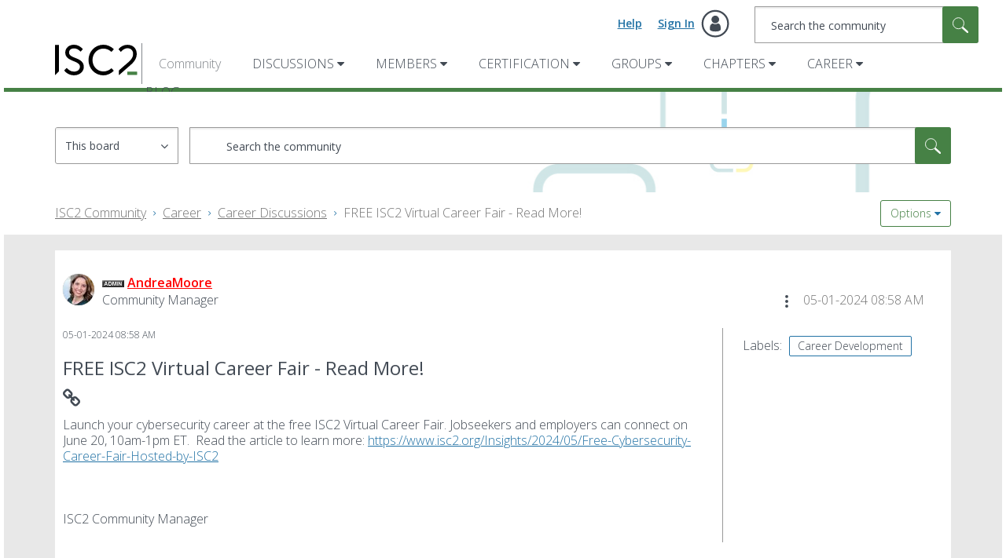

--- FILE ---
content_type: text/html;charset=UTF-8
request_url: https://community.isc2.org/t5/Career-Discussions/FREE-ISC2-Virtual-Career-Fair-Read-More/m-p/69867
body_size: 24770
content:
<!DOCTYPE html><html prefix="og: http://ogp.me/ns#" dir="ltr" lang="en" class="no-js">
	<head>
	
	<title>
	FREE ISC2 Virtual Career Fair - Read More! - ISC2 Community
</title>
	
	
	<link href="https://fonts.googleapis.com/css?family=Open+Sans:300,400,600|PT+Serif" rel="stylesheet">
<!-- Google tag (gtag.js) -->
<script async src="https://www.googletagmanager.com/gtag/js?id=G-6KSZS2XG38"></script>
<script>
  window.dataLayer = window.dataLayer || [];
  function gtag(){dataLayer.push(arguments);}
  gtag('js', new Date());

  gtag('config', 'G-6KSZS2XG38');
</script>

<!--Following Script Code is for Double Click Code -->
<!-- Start Double Click Code -->
<script async='async' src='https://www.googletagservices.com/tag/js/gpt.js'></script>
<script>
  var googletag = googletag || {};
  googletag.cmd = googletag.cmd || [];
</script>

<script>
  googletag.cmd.push(function() {
    googletag.defineSlot('/4702140/290x480Community-Discussions', [290, 480], 'div-gpt-ad-1525892789743-0').addService(googletag.pubads());
    googletag.pubads().enableSingleRequest();
    googletag.enableServices();
  });
</script>

<script>
  googletag.cmd.push(function() {
    googletag.defineSlot('/4702140/790x100CommunityHome', [790, 100], 'div-gpt-ad-1530277404318-0').addService(googletag.pubads());
    googletag.pubads().enableSingleRequest();
    googletag.enableServices();
  });
</script>

<!--End Double Click Code -->



	
	
	
	<meta content="Launch your cybersecurity career at the free ISC2 Virtual Career Fair. Jobseekers and employers can connect on June 20, 10am-1pm ET. Read the article" name="description"/><meta content="width=device-width, initial-scale=1.0" name="viewport"/><meta content="2024-05-01T05:58:36-07:00" itemprop="dateModified"/><meta content="text/html; charset=UTF-8" http-equiv="Content-Type"/><link href="https://community.isc2.org/t5/Career-Discussions/FREE-ISC2-Virtual-Career-Fair-Read-More/td-p/69867" rel="canonical"/>
	<meta content="https://community.isc2.org/t5/user/viewprofilepage/user-id/1086253963" property="article:author"/><meta content="article" property="og:type"/><meta content="https://community.isc2.org/t5/Career-Discussions/FREE-ISC2-Virtual-Career-Fair-Read-More/td-p/69867" property="og:url"/><meta content="Career Development" property="article:tag"/><meta content="Career Discussions" property="article:section"/><meta content="Launch your cybersecurity career at the free ISC2 Virtual Career Fair. Jobseekers and employers can connect on June 20, 10am-1pm ET.  Read the article to learn more: https://www.isc2.org/Insights/2024/05/Free-Cybersecurity-Career-Fair-Hosted-by-ISC2" property="og:description"/><meta content="2024-05-01T12:58:36.837Z" property="article:published_time"/><meta content="2024-05-01T05:58:36-07:00" property="article:modified_time"/><meta content="FREE ISC2 Virtual Career Fair - Read More!" property="og:title"/>
	
	
		<link class="lia-link-navigation hidden live-links" title="topic FREE ISC2 Virtual Career Fair - Read More! in Career Discussions" type="application/rss+xml" rel="alternate" id="link" href="/ijoyk78323/rss/message?board.id=Career&amp;message.id=3668"></link>
	

	
	
	    
            	<link href="/skins/6768993/343389a22ed53b2ddbd6d30dd4de3f11/isc2.css" rel="stylesheet" type="text/css"/>
            
	

	
	
	
	
	<link rel="icon" href="https://community.isc2.org/html/@2279BAA93957087DE8B6443FB92AFA0B/assets/isc2favicon.ico">
<!--[if IE]><link rel="shortcut icon" href="https://community.isc2.org/html/@2279BAA93957087DE8B6443FB92AFA0B/assets/isc2favicon.ico"><![endif]-->

<script type="text/javascript" src="/t5/scripts/EF7B13D9B64EB8BBD9C87DD3095E9284/lia-scripts-head-min.js"></script><script language="javascript" type="text/javascript">
<!--
window.FileAPI = { jsPath: '/html/assets/js/vendor/ng-file-upload-shim/' };
LITHIUM.PrefetchData = {"Components":{},"commonResults":{}};
LITHIUM.DEBUG = false;
LITHIUM.CommunityJsonObject = {
  "Validation" : {
    "image.description" : {
      "min" : 0,
      "max" : 1000,
      "isoneof" : [ ],
      "type" : "string"
    },
    "tkb.toc_maximum_heading_level" : {
      "min" : 1,
      "max" : 6,
      "isoneof" : [ ],
      "type" : "integer"
    },
    "tkb.toc_heading_list_style" : {
      "min" : 0,
      "max" : 50,
      "isoneof" : [
        "disc",
        "circle",
        "square",
        "none"
      ],
      "type" : "string"
    },
    "blog.toc_maximum_heading_level" : {
      "min" : 1,
      "max" : 6,
      "isoneof" : [ ],
      "type" : "integer"
    },
    "tkb.toc_heading_indent" : {
      "min" : 5,
      "max" : 50,
      "isoneof" : [ ],
      "type" : "integer"
    },
    "blog.toc_heading_indent" : {
      "min" : 5,
      "max" : 50,
      "isoneof" : [ ],
      "type" : "integer"
    },
    "blog.toc_heading_list_style" : {
      "min" : 0,
      "max" : 50,
      "isoneof" : [
        "disc",
        "circle",
        "square",
        "none"
      ],
      "type" : "string"
    }
  },
  "User" : {
    "settings" : {
      "imageupload.legal_file_extensions" : "*.jpg;*.JPG;*.jpeg;*.JPEG;*.gif;*.GIF;*.png;*.PNG",
      "config.enable_avatar" : true,
      "integratedprofile.show_klout_score" : true,
      "layout.sort_view_by_last_post_date" : true,
      "layout.friendly_dates_enabled" : true,
      "profileplus.allow.anonymous.scorebox" : false,
      "tkb.message_sort_default" : "topicPublishDate",
      "layout.format_pattern_date" : "MM-dd-yyyy",
      "config.require_search_before_post" : "off",
      "isUserLinked" : false,
      "integratedprofile.cta_add_topics_dismissal_timestamp" : -1,
      "layout.message_body_image_max_size" : 1000,
      "profileplus.everyone" : false,
      "integratedprofile.cta_connect_wide_dismissal_timestamp" : -1,
      "blog.toc_maximum_heading_level" : "",
      "integratedprofile.hide_social_networks" : false,
      "blog.toc_heading_indent" : "",
      "contest.entries_per_page_num" : 20,
      "layout.messages_per_page_linear" : 20,
      "integratedprofile.cta_manage_topics_dismissal_timestamp" : -1,
      "profile.shared_profile_test_group" : false,
      "integratedprofile.cta_personalized_feed_dismissal_timestamp" : -1,
      "integratedprofile.curated_feed_size" : 10,
      "contest.one_kudo_per_contest" : false,
      "integratedprofile.enable_social_networks" : false,
      "integratedprofile.my_interests_dismissal_timestamp" : -1,
      "profile.language" : "en",
      "layout.friendly_dates_max_age_days" : 31,
      "layout.threading_order" : "thread_descending",
      "blog.toc_heading_list_style" : "disc",
      "useRecService" : false,
      "layout.module_welcome" : "Welcome to the ISC2 Community! Join now and share your cybersecurity knowledge and experience with other pros \u2013 ISC2 members and non-members alike!",
      "imageupload.max_uploaded_images_per_upload" : 100,
      "imageupload.max_uploaded_images_per_user" : 1000,
      "integratedprofile.connect_mode" : "",
      "tkb.toc_maximum_heading_level" : "",
      "tkb.toc_heading_list_style" : "disc",
      "sharedprofile.show_hovercard_score" : true,
      "config.search_before_post_scope" : "community",
      "tkb.toc_heading_indent" : "",
      "p13n.cta.recommendations_feed_dismissal_timestamp" : -1,
      "imageupload.max_file_size" : 3072,
      "layout.show_batch_checkboxes" : false,
      "integratedprofile.cta_connect_slim_dismissal_timestamp" : -1
    },
    "isAnonymous" : true,
    "policies" : {
      "image-upload.process-and-remove-exif-metadata" : false
    },
    "registered" : false,
    "emailRef" : "",
    "id" : -1,
    "login" : "Anonymous"
  },
  "Server" : {
    "communityPrefix" : "/ijoyk78323",
    "nodeChangeTimeStamp" : 1768842210562,
    "tapestryPrefix" : "/t5",
    "deviceMode" : "DESKTOP",
    "responsiveDeviceMode" : "DESKTOP",
    "membershipChangeTimeStamp" : "0",
    "version" : "25.12",
    "branch" : "25.12-release",
    "showTextKeys" : false
  },
  "Config" : {
    "phase" : "prod",
    "integratedprofile.cta.reprompt.delay" : 30,
    "profileplus.tracking" : {
      "profileplus.tracking.enable" : false,
      "profileplus.tracking.click.enable" : false,
      "profileplus.tracking.impression.enable" : false
    },
    "app.revision" : "2512231126-s6f44f032fc-b18",
    "navigation.manager.community.structure.limit" : "1000"
  },
  "Activity" : {
    "Results" : [ ]
  },
  "NodeContainer" : {
    "viewHref" : "https://community.isc2.org/t5/Career/ct-p/Career",
    "description" : "<p>Hiring for a cybersecurity job? Post here!<\/p>\r\n<p><a href=\"https://community.isc2.org/t5/Career-Discussions/Job-Posting-Guidelines/m-p/16362#M1633\" target=\"_blank\">Job Posting Guidelines<\/a>.<\/p>",
    "id" : "Career",
    "shortTitle" : "Career",
    "title" : "Career",
    "nodeType" : "category"
  },
  "Page" : {
    "skins" : [
      "isc2",
      "support",
      "responsive_peak"
    ],
    "authUrls" : {
      "loginUrl" : "/plugins/common/feature/samlss/doauth/post?referer=https%3A%2F%2Fcommunity.isc2.org%2Ft5%2FCareer-Discussions%2FFREE-ISC2-Virtual-Career-Fair-Read-More%2Fm-p%2F69867%2Fthread-id%2F3668",
      "loginUrlNotRegistered" : "/plugins/common/feature/samlss/doauth/post?redirectreason=notregistered&referer=https%3A%2F%2Fcommunity.isc2.org%2Ft5%2FCareer-Discussions%2FFREE-ISC2-Virtual-Career-Fair-Read-More%2Fm-p%2F69867%2Fthread-id%2F3668",
      "loginUrlNotRegisteredDestTpl" : "/plugins/common/feature/samlss/doauth/post?redirectreason=notregistered&referer=%7B%7BdestUrl%7D%7D"
    },
    "name" : "ForumTopicPage",
    "rtl" : false,
    "object" : {
      "viewHref" : "/t5/Career-Discussions/FREE-ISC2-Virtual-Career-Fair-Read-More/td-p/69867",
      "subject" : "FREE ISC2 Virtual Career Fair - Read More!",
      "id" : 69867,
      "page" : "ForumTopicPage",
      "type" : "Thread"
    }
  },
  "WebTracking" : {
    "Activities" : { },
    "path" : "Community:ISC2 Community/Category:Career/Board:Career Discussions/Message:FREE ISC2 Virtual Career Fair - Read More!"
  },
  "Feedback" : {
    "targeted" : { }
  },
  "Seo" : {
    "markerEscaping" : {
      "pathElement" : {
        "prefix" : "@",
        "match" : "^[0-9][0-9]$"
      },
      "enabled" : false
    }
  },
  "TopLevelNode" : {
    "viewHref" : "https://community.isc2.org/",
    "description" : "",
    "id" : "ijoyk78323",
    "shortTitle" : "ISC2 Community",
    "title" : "ISC2 Community",
    "nodeType" : "Community"
  },
  "Community" : {
    "viewHref" : "https://community.isc2.org/",
    "integratedprofile.lang_code" : "en",
    "integratedprofile.country_code" : "US",
    "id" : "ijoyk78323",
    "shortTitle" : "ISC2 Community",
    "title" : "ISC2 Community"
  },
  "CoreNode" : {
    "conversationStyle" : "forum",
    "viewHref" : "https://community.isc2.org/t5/Career-Discussions/bd-p/Career",
    "settings" : { },
    "description" : "",
    "id" : "Career",
    "shortTitle" : "Career Discussions",
    "title" : "Career Discussions",
    "nodeType" : "Board",
    "ancestors" : [
      {
        "viewHref" : "https://community.isc2.org/t5/Career/ct-p/Career",
        "description" : "<p>Hiring for a cybersecurity job? Post here!<\/p>\r\n<p><a href=\"https://community.isc2.org/t5/Career-Discussions/Job-Posting-Guidelines/m-p/16362#M1633\" target=\"_blank\">Job Posting Guidelines<\/a>.<\/p>",
        "id" : "Career",
        "shortTitle" : "Career",
        "title" : "Career",
        "nodeType" : "category"
      },
      {
        "viewHref" : "https://community.isc2.org/",
        "description" : "",
        "id" : "ijoyk78323",
        "shortTitle" : "ISC2 Community",
        "title" : "ISC2 Community",
        "nodeType" : "Community"
      }
    ]
  }
};
LITHIUM.Components.RENDER_URL = "/t5/util/componentrenderpage/component-id/#{component-id}?render_behavior=raw";
LITHIUM.Components.ORIGINAL_PAGE_NAME = 'forums/v5/ForumTopicPage';
LITHIUM.Components.ORIGINAL_PAGE_ID = 'ForumTopicPage';
LITHIUM.Components.ORIGINAL_PAGE_CONTEXT = '[base64]';
LITHIUM.Css = {
  "BASE_DEFERRED_IMAGE" : "lia-deferred-image",
  "BASE_BUTTON" : "lia-button",
  "BASE_SPOILER_CONTAINER" : "lia-spoiler-container",
  "BASE_TABS_INACTIVE" : "lia-tabs-inactive",
  "BASE_TABS_ACTIVE" : "lia-tabs-active",
  "BASE_AJAX_REMOVE_HIGHLIGHT" : "lia-ajax-remove-highlight",
  "BASE_FEEDBACK_SCROLL_TO" : "lia-feedback-scroll-to",
  "BASE_FORM_FIELD_VALIDATING" : "lia-form-field-validating",
  "BASE_FORM_ERROR_TEXT" : "lia-form-error-text",
  "BASE_FEEDBACK_INLINE_ALERT" : "lia-panel-feedback-inline-alert",
  "BASE_BUTTON_OVERLAY" : "lia-button-overlay",
  "BASE_TABS_STANDARD" : "lia-tabs-standard",
  "BASE_AJAX_INDETERMINATE_LOADER_BAR" : "lia-ajax-indeterminate-loader-bar",
  "BASE_AJAX_SUCCESS_HIGHLIGHT" : "lia-ajax-success-highlight",
  "BASE_CONTENT" : "lia-content",
  "BASE_JS_HIDDEN" : "lia-js-hidden",
  "BASE_AJAX_LOADER_CONTENT_OVERLAY" : "lia-ajax-loader-content-overlay",
  "BASE_FORM_FIELD_SUCCESS" : "lia-form-field-success",
  "BASE_FORM_WARNING_TEXT" : "lia-form-warning-text",
  "BASE_FORM_FIELDSET_CONTENT_WRAPPER" : "lia-form-fieldset-content-wrapper",
  "BASE_AJAX_LOADER_OVERLAY_TYPE" : "lia-ajax-overlay-loader",
  "BASE_FORM_FIELD_ERROR" : "lia-form-field-error",
  "BASE_SPOILER_CONTENT" : "lia-spoiler-content",
  "BASE_FORM_SUBMITTING" : "lia-form-submitting",
  "BASE_EFFECT_HIGHLIGHT_START" : "lia-effect-highlight-start",
  "BASE_FORM_FIELD_ERROR_NO_FOCUS" : "lia-form-field-error-no-focus",
  "BASE_EFFECT_HIGHLIGHT_END" : "lia-effect-highlight-end",
  "BASE_SPOILER_LINK" : "lia-spoiler-link",
  "BASE_DISABLED" : "lia-link-disabled",
  "FACEBOOK_LOGOUT" : "lia-component-users-action-logout",
  "FACEBOOK_SWITCH_USER" : "lia-component-admin-action-switch-user",
  "BASE_FORM_FIELD_WARNING" : "lia-form-field-warning",
  "BASE_AJAX_LOADER_FEEDBACK" : "lia-ajax-loader-feedback",
  "BASE_AJAX_LOADER_OVERLAY" : "lia-ajax-loader-overlay",
  "BASE_LAZY_LOAD" : "lia-lazy-load"
};
(function() { if (!window.LITHIUM_SPOILER_CRITICAL_LOADED) { window.LITHIUM_SPOILER_CRITICAL_LOADED = true; window.LITHIUM_SPOILER_CRITICAL_HANDLER = function(e) { if (!window.LITHIUM_SPOILER_CRITICAL_LOADED) return; if (e.target.classList.contains('lia-spoiler-link')) { var container = e.target.closest('.lia-spoiler-container'); if (container) { var content = container.querySelector('.lia-spoiler-content'); if (content) { if (e.target.classList.contains('open')) { content.style.display = 'none'; e.target.classList.remove('open'); } else { content.style.display = 'block'; e.target.classList.add('open'); } } e.preventDefault(); return false; } } }; document.addEventListener('click', window.LITHIUM_SPOILER_CRITICAL_HANDLER, true); } })();
LITHIUM.noConflict = true;
LITHIUM.useCheckOnline = false;
LITHIUM.RenderedScripts = [
  "jquery.ui.core.js",
  "ElementMethods.js",
  "LiModernizr.js",
  "jquery.tmpl-1.1.1.js",
  "jquery.iframe-shim-1.0.js",
  "MessageViewDisplay.js",
  "DropDownMenu.js",
  "Throttle.js",
  "json2.js",
  "jquery.delayToggle-1.0.js",
  "Events.js",
  "ActiveCast3.js",
  "Link.js",
  "jquery.ui.widget.js",
  "InformationBox.js",
  "jquery.effects.slide.js",
  "jquery.lithium-selector-extensions.js",
  "Loader.js",
  "Dialog.js",
  "jquery.position-toggle-1.0.js",
  "EarlyEventCapture.js",
  "jquery.json-2.6.0.js",
  "jquery.iframe-transport.js",
  "Auth.js",
  "DropDownMenuVisibilityHandler.js",
  "Placeholder.js",
  "ElementQueries.js",
  "Components.js",
  "CustomEvent.js",
  "PolyfillsAll.js",
  "jquery.fileupload.js",
  "SpoilerToggle.js",
  "HelpIcon.js",
  "jquery.tools.tooltip-1.2.6.js",
  "jquery.function-utils-1.0.js",
  "jquery.blockui.js",
  "jquery.placeholder-2.0.7.js",
  "Cache.js",
  "jquery.ui.draggable.js",
  "SearchForm.js",
  "jquery.ui.position.js",
  "jquery.autocomplete.js",
  "Namespace.js",
  "jquery.js",
  "AjaxSupport.js",
  "Forms.js",
  "jquery.ui.resizable.js",
  "jquery.effects.core.js",
  "jquery.viewport-1.0.js",
  "jquery.ui.mouse.js",
  "PartialRenderProxy.js",
  "jquery.ajax-cache-response-1.0.js",
  "AjaxFeedback.js",
  "ResizeSensor.js",
  "MessageBodyDisplay.js",
  "ValueSurveyLauncher.js",
  "jquery.css-data-1.0.js",
  "DataHandler.js",
  "jquery.scrollTo.js",
  "Text.js",
  "jquery.hoverIntent-r6.js",
  "jquery.appear-1.1.1.js",
  "NoConflict.js",
  "jquery.ui.dialog.js",
  "prism.js",
  "jquery.clone-position-1.0.js",
  "SearchAutoCompleteToggle.js",
  "AutoComplete.js",
  "Tooltip.js",
  "Lithium.js",
  "DeferredImages.js",
  "Sandbox.js",
  "ForceLithiumJQuery.js",
  "Globals.js",
  "Video.js"
];// -->
</script><script type="text/javascript" src="/t5/scripts/D60EB96AE5FF670ED274F16ABB044ABD/lia-scripts-head-min.js"></script></head>
	<body class="lia-board lia-user-status-anonymous ForumTopicPage lia-body" id="lia-body">
	
	
	<div id="5B0-194-9" class="ServiceNodeInfoHeader">
</div>
	
	
	
	

	<div class="lia-page">
		<center>
			
				
					
	
	<div class="MinimumWidthContainer">
		<div class="min-width-wrapper">
			<div class="min-width">		
				
						<div class="lia-content">
                            
							
							
							
		
	<div class="lia-quilt lia-quilt-forum-topic-page lia-quilt-layout-one-column lia-top-quilt lia-forum-topic-page-gte-5">
	<div class="lia-quilt-row lia-quilt-row-header">
		<div class="lia-quilt-column lia-quilt-column-24 lia-quilt-column-single lia-quilt-column-common-header">
			<div class="lia-quilt-column-alley lia-quilt-column-alley-single">
	
		
			<div class="lia-quilt lia-quilt-header lia-quilt-layout-header lia-component-quilt-header">
	<div class="lia-quilt-row lia-quilt-row-main-header">
		<div class="lia-quilt-column lia-quilt-column-12 lia-quilt-column-left lia-quilt-column-header-left">
			<div class="lia-quilt-column-alley lia-quilt-column-alley-left lia-mark-empty">
	
		
			
		
	
	
</div>
		</div><div class="lia-quilt-column lia-quilt-column-12 lia-quilt-column-right lia-quilt-column-header-right">
			<div class="lia-quilt-column-alley lia-quilt-column-alley-right">
	
		<div class="lia-header-actions">
			
		
			<a class="lia-link-navigation login-link lia-authentication-link lia-component-users-action-login" rel="nofollow" id="loginPageV2" href="/plugins/common/feature/samlss/doauth/post?referer=https%3A%2F%2Fcommunity.isc2.org%2Ft5%2FCareer-Discussions%2FFREE-ISC2-Virtual-Career-Fair-Read-More%2Fm-p%2F69867">Sign In</a>
		
			<a class="lia-link-navigation faq-link lia-component-help-action-faq" id="faqPage" href="/t5/help/faqpage">Help</a>
		
			
		
			
		
			
		
	
		</div>
	
	

	
		
			<div id="lia-searchformV32" class="SearchForm lia-search-form-wrapper lia-mode-default lia-component-common-widget-search-form">
	

	
		<div class="lia-inline-ajax-feedback">
			<div class="AjaxFeedback" id="ajaxfeedback"></div>
			
	

	

		</div>

	

	
		<div id="searchautocompletetoggle">	
	
		

	
		<div class="lia-inline-ajax-feedback">
			<div class="AjaxFeedback" id="ajaxfeedback_0"></div>
			
	

	

		</div>

	

	
			
            <form enctype="multipart/form-data" class="lia-form lia-form-inline SearchForm" action="https://community.isc2.org/t5/forums/v5/forumtopicpage.searchformv32.form.form" method="post" id="form" name="form"><div class="t-invisible"><input value="board-id/Career/message-id/3668/thread-id/3668" name="t:ac" type="hidden"></input><input value="search/contributions/page" name="t:cp" type="hidden"></input><input value="[base64].." name="lia-form-context" type="hidden"></input><input value="ForumTopicPage:board-id/Career/message-id/3668/thread-id/3668:searchformv32.form:" name="liaFormContentKey" type="hidden"></input><input value="yDZKQFNI0U/sd9X4pbUemqvQQZw=:H4sIAAAAAAAAALWSzUrDQBSFr4Wuigiib6DbiajdqAhFUISqweBaZibTNJpk4sxNEzc+ik8gvkQX7nwHH8CtKxfmzxJbwaTUVZhzw/nOmblP79COD+FAC6r40OAyQOWyCF0ZaMOkjtgrJgOp/NHONtER810sP9nfIkGtoCuVQ2hI+VAQpKHQqO67hEslPJcRRrUgPZaKlOOxKzx7wxIYhZtX487b+stnC5b60MnZ0junvkBY7d/QETU8GjiGlUYKnP0kRFguwEcFeAHBe02Dm0pyobWV+Wid0sbP9u7g4/G1BZCE8QWc1U3kpzapWoqZ+S+SvoMHgPQ+ypGVj/IoC2dlqHZ8CWZdV7xljUqszZa43voPYNHkFE7qGkdaqKrl1Pm7wEqmV59gcYjGkQOJP25h6jyJnOlzRv4DUURusIWhknbEsWo5K002vhzNufG1WHmDLwdzh8gDBQAA" name="t:formdata" type="hidden"></input></div>
	
	

	

	

	
		<div class="lia-inline-ajax-feedback">
			<div class="AjaxFeedback" id="feedback"></div>
			
	

	

		</div>

	

	

	

	


	
	<input value="3oFSHOG8lCl_37Zn-ztOEqlBySHfo-otQyDdapZplko." name="lia-action-token" type="hidden"></input>
	
	<input value="form" id="form_UIDform" name="form_UID" type="hidden"></input>
	<input value="" id="form_instance_keyform" name="form_instance_key" type="hidden"></input>
	
                

                
                    
                

                <span class="lia-search-input-wrapper">
                    <span class="lia-search-input-field">
                        <span class="lia-button-wrapper lia-button-wrapper-secondary lia-button-wrapper-searchForm-action"><input value="searchForm" name="submitContextX" type="hidden"></input><input class="lia-button lia-button-secondary lia-button-searchForm-action" value="Search" id="submitContext" name="submitContext" type="submit"></input></span>

                        <input placeholder="Search the community" aria-label="Search" title="Search" class="lia-form-type-text lia-autocomplete-input search-input lia-search-input-message" value="" id="messageSearchField_0" name="messageSearchField" type="text"></input>
                        <input placeholder="Search the community" aria-label="Search" title="Search" class="lia-form-type-text lia-autocomplete-input search-input lia-search-input-tkb-article lia-js-hidden" value="" id="messageSearchField_1" name="messageSearchField_0" type="text"></input>
                        

	
		<input placeholder="Search the community" ng-non-bindable="" title="Enter a user name or rank" class="lia-form-type-text UserSearchField lia-search-input-user search-input lia-js-hidden lia-autocomplete-input" aria-label="Enter a user name or rank" value="" id="userSearchField" name="userSearchField" type="text"></input>
	

	


                        <input placeholder="Enter a keyword to search within the private messages" title="Enter a search word" class="lia-form-type-text NoteSearchField lia-search-input-note search-input lia-js-hidden lia-autocomplete-input" aria-label="Enter a search word" value="" id="noteSearchField_0" name="noteSearchField" type="text"></input>
						<input title="Enter a search word" class="lia-form-type-text ProductSearchField lia-search-input-product search-input lia-js-hidden lia-autocomplete-input" aria-label="Enter a search word" value="" id="productSearchField" name="productSearchField" type="text"></input>
                        <input class="lia-as-search-action-id" name="as-search-action-id" type="hidden"></input>
                    </span>
                </span>
                
                    <span id="clearSearchButton" role="button" tabindex="0" title="Clear" class="lia-clear-field lia-js-hidden" aria-label="Clear the search input"></span>
                

                <span class="lia-cancel-search">cancel</span>

                
            
</form>
		
			<div class="search-autocomplete-toggle-link lia-js-hidden">
				<span>
					<a class="lia-link-navigation auto-complete-toggle-on lia-link-ticket-post-action lia-component-search-action-enable-auto-complete" data-lia-action-token="HYZ2-q7Q8h5-Ljhn_5MAQnih_9HSMHaK4AyMlQHnoUs." rel="nofollow" id="enableAutoComplete" href="https://community.isc2.org/t5/forums/v5/forumtopicpage.enableautocomplete:enableautocomplete?t:ac=board-id/Career/message-id/3668/thread-id/3668&amp;t:cp=action/contributions/searchactions">Turn on suggestions</a>					
					<span class="HelpIcon">
	<a class="lia-link-navigation help-icon lia-tooltip-trigger" role="button" aria-label="Help Icon" id="link_0" href="#"><span class="lia-img-icon-help lia-fa-icon lia-fa-help lia-fa" alt="Auto-suggest helps you quickly narrow down your search results by suggesting possible matches as you type." aria-label="Help Icon" role="img" id="display"></span></a><div role="alertdialog" class="lia-content lia-tooltip-pos-bottom-left lia-panel-tooltip-wrapper" id="link_1-tooltip-element"><div class="lia-tooltip-arrow"></div><div class="lia-panel-tooltip"><div class="content">Auto-suggest helps you quickly narrow down your search results by suggesting possible matches as you type.</div></div></div>
</span>
				</span>
			</div>
		

	

	

	
	
	
</div>
		
	<div class="spell-check-showing-result">
		Showing results for <span class="lia-link-navigation show-results-for-link lia-link-disabled" aria-disabled="true" id="showingResult"></span>
		
			<a class="lia-link-navigation more-synonym-search-results-for-link" rel="nofollow" id="showingMoreResult" href="#"></a>
			<span class="all-results-for-synonym-search"> </span>
		

	</div>
	<div>
		
			<span class="synonym-search-instead lia-js-hidden">
				Show <a class="lia-link-navigation synonym-search-instead-for-link" rel="nofollow" id="synonymSearchInstead" href="#"></a> only 
			</span>
			<span class="spell-check-and-synonym-search-instead lia-js-hidden"> | </span>
		
		<span class="spell-check-search-instead">
			Search instead for <a class="lia-link-navigation search-instead-for-link" rel="nofollow" id="searchInstead" href="#"></a>
		</span>

	</div>
	<div class="spell-check-do-you-mean lia-component-search-widget-spellcheck">
		Did you mean: <a class="lia-link-navigation do-you-mean-link" rel="nofollow" id="doYouMean" href="#"></a>
	</div>

	

	

	


	
</div>
		
	
	
</div>
		</div>
	</div><div class="lia-quilt-row lia-quilt-row-main-header-sub">
		<div class="lia-quilt-column lia-quilt-column-24 lia-quilt-column-single lia-quilt-column-header-sub">
			<div class="lia-quilt-column-alley lia-quilt-column-alley-single">
	
		
			<div class="custom-header-logo">
	<a href="https://www.isc2.org/" class="navbar-brand">
		<span class="sr-only">(ISC)²</span>
	</a>
</div>
		
			

<div class="horizontal-nav"> <div class="slide-out-menu hidden-lg hidden-md"> <div class="lia-slide-out-nav-menu lia-component-common-widget-slide-out-nav-menu"> <button li-bindable="" li-common-element-hook="navMenuTriggerElement" class="lia-slide-menu-trigger lia-slide-out-nav-menu-wrapper"> <div ng-non-bindable="" class="lia-slide-out-nav-menu-title"> Browse </div> </button> <li:common-slide-menu li-bindable="" trigger-element="navMenuTriggerElement" li-direction="left" style="display:none"> <div class="lia-quilt lia-quilt-navigation-slide-out-menu lia-quilt-layout-one-column"> <div class="lia-quilt-row lia-quilt-row-header"> <div class="lia-quilt-column lia-quilt-column-24 lia-quilt-column-single lia-quilt-column-common-header lia-mark-empty"> </div> </div><div class="lia-quilt-row lia-quilt-row-main"> <div class="lia-quilt-column lia-quilt-column-24 lia-quilt-column-single lia-quilt-column-main-content"> <div class="lia-quilt-column-alley lia-quilt-column-alley-single"> <li:community-navigation class="lia-component-community-widget-navigation" li-bindable="" li-instance="0" componentId="community.widget.navigation" mode="default"></li:community-navigation> </div> </div> </div><div class="lia-quilt-row lia-quilt-row-footer"> <div class="lia-quilt-column lia-quilt-column-24 lia-quilt-column-single lia-quilt-column-common-footer lia-mark-empty"> </div> </div> </div> </li:common-slide-menu> </div> <ul class="custom-sub-nav"> <li class="community-link"><a href="/">Community</a></li> </ul> </div> <ul class="custom-sub-nav visible-md-block visible-lg-block"> <li class="community-link"><a href="/">Community</a></li> <li class="has-children"> <a href="/t5/Discussions/ct-p/discussions">Discussions</a> <ul class="header-sub-nav"> <li class="depth2"> <a href="/t5/Welcome/bd-p/welcome" class="nav-board">Welcome</a> </li> <li class="depth2"> <a href="/t5/Tech-Talk/bd-p/tech-talk" class="nav-board">Tech Talk</a> </li> <li class="depth2"> <a href="/t5/Industry-News/bd-p/industry-news" class="nav-board">Industry News</a> </li> <li class="depth2"> <a href="/t5/Privacy/bd-p/GDPR" class="nav-board">Privacy</a> </li> <li class="depth2"> <a href="/t5/Governance-Risk-Compliance/bd-p/GRC" class="nav-board">Governance, Risk, Compliance</a> </li> <li class="depth2"> <a href="/t5/Threats/bd-p/Threats" class="nav-board">Threats</a> </li> <li class="depth2"> <a href="/t5/Cloud-Security/bd-p/CloudSecurity" class="nav-board">Cloud Security</a> </li> </ul> </li> <li class="has-children"> <a href="/t5/Members/ct-p/Members">Members</a> <ul class="header-sub-nav"> <li class="depth2"> <a href="/t5/Member-Support/bd-p/ask_isc2" class="nav-board">Member Support</a> </li> <li class="depth2"> <a href="/t5/Member-Talk/bd-p/MemberTalk" class="nav-board">Member Talk</a> </li> <li class="depth2"> <a href="/t5/CPE-Opportunities/bd-p/CPEOpportunities" class="nav-board">CPE Opportunities</a> </li> <li class="depth2"> <a href="/t5/Chapters/bd-p/Chapters" class="nav-board">Chapters</a> </li> <li class="depth2"> <a href="/t5/ISC2-Security-Congress/bd-p/security-congress" class="nav-board">ISC2 Security Congress</a> </li> </ul> </li> <li class="has-children"> <a href="/t5/Certification/ct-p/Certification">Certification</a> <ul class="header-sub-nav"> <li class="depth2"> <a href="/t5/Exams/bd-p/Exams" class="nav-board">Exams</a> </li> <li class="depth2"> <a href="/t5/Exam-Preparation/bd-p/ExamPreparation" class="nav-board">Exam Preparation</a> </li> <li class="depth2"> <a href="/t5/Become-A-Member/bd-p/BecomeAMember" class="nav-board">Become A Member</a> </li> </ul> </li> <li class="has-children"> <a href="/t5/Groups/ct-p/groups">Groups</a> <ul class="header-sub-nav"> <li class="depth2"> <a href="/t5/Certification-Groups/ct-p/CertificationGroupHubs" class="nav-category">Certification Groups</a> </li> <li class="depth2"> <a href="/t5/Study-Groups/ct-p/CertificationStudyGroups" class="nav-category">Study Groups</a> </li> <li class="depth2"> <a href="/t5/Special-Interest-Groups/ct-p/Special-Interest-Groups" class="nav-category">Special Interest Groups</a> </li> </ul> </li> <li class="has-children"> <a href="/t5/Chapters/ct-p/Chapters">Chapters</a> <ul class="header-sub-nav"> <li class="depth2"> <a href="/t5/Asia-Pacific-Chapter-Groups/ct-p/AsiaPacificChapterGroups" class="nav-category">Asia Pacific Chapter Groups</a> </li> <li class="depth2"> <a href="/t5/Europe-Middle-East-Africa/ct-p/EMEAChapterGroups" class="nav-category">Europe, Middle East, Africa Chapter Groups</a> </li> <li class="depth2"> <a href="/t5/Latin-America-Chapter-Groups/ct-p/LatinAmericaChapterGroups" class="nav-category">Latin America Chapter Groups</a> </li> <li class="depth2"> <a href="/t5/North-America-Chapter-Groups/ct-p/NorthAmericaChapterGroups" class="nav-category">North America Chapter Groups</a> </li> </ul> </li> <li class="has-children"> <a href="/t5/Career/ct-p/Career">Career</a> <ul class="header-sub-nav"> <li class="depth2"> <a href="/t5/Cybersecurity-Job-Openings/bd-p/Cybersecurity-Jobs" class="nav-board">Cybersecurity Job Openings</a> </li> <li class="depth2"> <a href="/t5/Career-Discussions/bd-p/Career" class="nav-board">Career Discussions</a> </li> </ul> </li> <li> <a href="/t5/Blog/bg-p/updates">Blog</a> </li> </ul> </div>
		
	
	
</div>
		</div>
	</div><div class="lia-quilt-row lia-quilt-row-sub-header">
		<div class="lia-quilt-column lia-quilt-column-24 lia-quilt-column-single lia-quilt-column-sub-header-main">
			<div class="lia-quilt-column-alley lia-quilt-column-alley-single">
	
		
			<div id="lia-searchformV32_0" class="SearchForm lia-search-form-wrapper lia-mode-default lia-component-common-widget-search-form">
	

	
		<div class="lia-inline-ajax-feedback">
			<div class="AjaxFeedback" id="ajaxfeedback_1"></div>
			
	

	

		</div>

	

	
		<div id="searchautocompletetoggle_0">	
	
		

	
		<div class="lia-inline-ajax-feedback">
			<div class="AjaxFeedback" id="ajaxfeedback_2"></div>
			
	

	

		</div>

	

	
			
            <form enctype="multipart/form-data" class="lia-form lia-form-inline SearchForm" action="https://community.isc2.org/t5/forums/v5/forumtopicpage.searchformv32.form.form" method="post" id="form_0" name="form_0"><div class="t-invisible"><input value="board-id/Career/message-id/3668/thread-id/3668" name="t:ac" type="hidden"></input><input value="search/contributions/page" name="t:cp" type="hidden"></input><input value="[base64]." name="lia-form-context" type="hidden"></input><input value="ForumTopicPage:board-id/Career/message-id/3668/thread-id/3668:searchformv32.form:" name="liaFormContentKey" type="hidden"></input><input value="5DI9GWMef1Esyz275vuiiOExwpQ=:H4sIAAAAAAAAALVSTU7CQBR+krAixkj0BrptjcpCMSbERGKCSmxcm+kwlGrbqTOvFDYexRMYL8HCnXfwAG5dubDtFKxgYgu4mrzvm3w/M+/pHcphHQ4kI4L2dMo9FLYZoM09qbeJxQ4V0+XC7e/tamqyBPEChwgbh1JAjQtLIz6hPaYh8ZlEMaxplAvm2KZmEsm0hhmBhOKpzZzOlsEw8LevR5W3zZfPEqy0oJIYc+eCuAyh2rolfaI7xLN0I8rjWfWBj7CuzJvf5osmbxRN3hacMimNwHRtKSOr0XNnv/vx+FoCGPjhMRzljhNLYHrEt9kA5T08ACCsKvREoYuqxqLl8BLO84q4UcMITcG49y/QOGs1pYyESl5p6V6qwRW086rinVmoxMZsiZud/zBUTc6gmVc4kExkJafmcYG1GM9+wfIsCkf2OP54hal5EjnG54z8h0XhjfcF7wQUs5Kz0GTjU2rOjc/llTT4Au07pDOcBQAA" name="t:formdata" type="hidden"></input></div>
	
	

	

	

	
		<div class="lia-inline-ajax-feedback">
			<div class="AjaxFeedback" id="feedback_0"></div>
			
	

	

		</div>

	

	

	

	


	
	<input value="sERcJUVpo-uGdPc5mhRZUUMi-W7Uoa4IvLht6bcsoGQ." name="lia-action-token" type="hidden"></input>
	
	<input value="form_0" id="form_UIDform_0" name="form_UID" type="hidden"></input>
	<input value="" id="form_instance_keyform_0" name="form_instance_key" type="hidden"></input>
	
                

                
                    
                        <span class="lia-search-granularity-wrapper">
                            <select title="Search Granularity" class="lia-search-form-granularity search-granularity" aria-label="Search Granularity" id="searchGranularity" name="searchGranularity"><option title="All community" value="ijoyk78323|community">All community</option><option title="This category" value="Career|category">This category</option><option title="This board" selected="selected" value="Career|forum-board">This board</option><option title="Knowledge base" value="tkb|tkb">Knowledge base</option><option title="Users" value="user|user">Users</option><option title="Products" value="product|product">Products</option></select>
                        </span>
                    
                

                <span class="lia-search-input-wrapper">
                    <span class="lia-search-input-field">
                        <span class="lia-button-wrapper lia-button-wrapper-secondary lia-button-wrapper-searchForm-action"><input value="searchForm" name="submitContextX" type="hidden"></input><input class="lia-button lia-button-secondary lia-button-searchForm-action" value="Search" id="submitContext_0" name="submitContext" type="submit"></input></span>

                        <input placeholder="Search the community" aria-label="Search" title="Search" class="lia-form-type-text lia-autocomplete-input search-input lia-search-input-message" value="" id="messageSearchField_3" name="messageSearchField" type="text"></input>
                        <input placeholder="Search the community" aria-label="Search" title="Search" class="lia-form-type-text lia-autocomplete-input search-input lia-search-input-tkb-article lia-js-hidden" value="" id="messageSearchField_4" name="messageSearchField_0" type="text"></input>
                        

	
		<input placeholder="Search the community" ng-non-bindable="" title="Enter a user name or rank" class="lia-form-type-text UserSearchField lia-search-input-user search-input lia-js-hidden lia-autocomplete-input" aria-label="Enter a user name or rank" value="" id="userSearchField_0" name="userSearchField" type="text"></input>
	

	


                        <input placeholder="Enter a keyword to search within the private messages" title="Enter a search word" class="lia-form-type-text NoteSearchField lia-search-input-note search-input lia-js-hidden lia-autocomplete-input" aria-label="Enter a search word" value="" id="noteSearchField_2" name="noteSearchField" type="text"></input>
						<input title="Enter a search word" class="lia-form-type-text ProductSearchField lia-search-input-product search-input lia-js-hidden lia-autocomplete-input" aria-label="Enter a search word" value="" id="productSearchField_0" name="productSearchField" type="text"></input>
                        <input class="lia-as-search-action-id" name="as-search-action-id" type="hidden"></input>
                    </span>
                </span>
                
                    <span id="clearSearchButton_0" role="button" tabindex="0" title="Clear" class="lia-clear-field lia-js-hidden" aria-label="Clear the search input"></span>
                

                <span class="lia-cancel-search">cancel</span>

                
            
</form>
		
			<div class="search-autocomplete-toggle-link lia-js-hidden">
				<span>
					<a class="lia-link-navigation auto-complete-toggle-on lia-link-ticket-post-action lia-component-search-action-enable-auto-complete" data-lia-action-token="JLCDSvYixjNcDR31tKbKQjfDA_2y6F0DWwOcKym1oe8." rel="nofollow" id="enableAutoComplete_0" href="https://community.isc2.org/t5/forums/v5/forumtopicpage.enableautocomplete:enableautocomplete?t:ac=board-id/Career/message-id/3668/thread-id/3668&amp;t:cp=action/contributions/searchactions">Turn on suggestions</a>					
					<span class="HelpIcon">
	<a class="lia-link-navigation help-icon lia-tooltip-trigger" role="button" aria-label="Help Icon" id="link_2" href="#"><span class="lia-img-icon-help lia-fa-icon lia-fa-help lia-fa" alt="Auto-suggest helps you quickly narrow down your search results by suggesting possible matches as you type." aria-label="Help Icon" role="img" id="display_0"></span></a><div role="alertdialog" class="lia-content lia-tooltip-pos-bottom-left lia-panel-tooltip-wrapper" id="link_3-tooltip-element"><div class="lia-tooltip-arrow"></div><div class="lia-panel-tooltip"><div class="content">Auto-suggest helps you quickly narrow down your search results by suggesting possible matches as you type.</div></div></div>
</span>
				</span>
			</div>
		

	

	

	
	
	
</div>
		
	<div class="spell-check-showing-result">
		Showing results for <span class="lia-link-navigation show-results-for-link lia-link-disabled" aria-disabled="true" id="showingResult_0"></span>
		
			<a class="lia-link-navigation more-synonym-search-results-for-link" rel="nofollow" id="showingMoreResult_0" href="#"></a>
			<span class="all-results-for-synonym-search"> </span>
		

	</div>
	<div>
		
			<span class="synonym-search-instead lia-js-hidden">
				Show <a class="lia-link-navigation synonym-search-instead-for-link" rel="nofollow" id="synonymSearchInstead_0" href="#"></a> only 
			</span>
			<span class="spell-check-and-synonym-search-instead lia-js-hidden"> | </span>
		
		<span class="spell-check-search-instead">
			Search instead for <a class="lia-link-navigation search-instead-for-link" rel="nofollow" id="searchInstead_0" href="#"></a>
		</span>

	</div>
	<div class="spell-check-do-you-mean lia-component-search-widget-spellcheck">
		Did you mean: <a class="lia-link-navigation do-you-mean-link" rel="nofollow" id="doYouMean_0" href="#"></a>
	</div>

	

	

	


	
</div>
		
	
	
</div>
		</div>
	</div><div class="lia-quilt-row lia-quilt-row-sub-header-2">
		<div class="lia-quilt-column lia-quilt-column-24 lia-quilt-column-single lia-quilt-column-sub-header-2-main lia-mark-empty">
			
		</div>
	</div><div class="lia-quilt-row lia-quilt-row-breadcrumb">
		<div class="lia-quilt-column lia-quilt-column-24 lia-quilt-column-single lia-quilt-column-breadcrumb">
			<div class="lia-quilt-column-alley lia-quilt-column-alley-single">
	
		
			<div aria-label="breadcrumbs" role="navigation" class="BreadCrumb crumb-line lia-breadcrumb lia-component-common-widget-breadcrumb">
	<ul role="list" id="list" class="lia-list-standard-inline">
	
		
			<li class="lia-breadcrumb-node crumb">
				<a class="lia-link-navigation crumb-community lia-breadcrumb-community lia-breadcrumb-forum" id="link_4" href="/">ISC2 Community</a>
			</li>
			
				<li aria-hidden="true" class="lia-breadcrumb-seperator crumb-community lia-breadcrumb-community lia-breadcrumb-forum">
				  
          		  		<span class="separator">:</span>
          		  
				</li>
			
		
			<li class="lia-breadcrumb-node crumb">
				<a class="lia-link-navigation crumb-category lia-breadcrumb-category lia-breadcrumb-forum" id="link_5" href="/t5/Career/ct-p/Career">Career</a>
			</li>
			
				<li aria-hidden="true" class="lia-breadcrumb-seperator crumb-category lia-breadcrumb-category lia-breadcrumb-forum">
				  
          		  		<span class="separator">:</span>
          		  
				</li>
			
		
			<li class="lia-breadcrumb-node crumb">
				<a class="lia-link-navigation crumb-board lia-breadcrumb-board lia-breadcrumb-forum" id="link_6" href="/t5/Career-Discussions/bd-p/Career">Career Discussions</a>
			</li>
			
				<li aria-hidden="true" class="lia-breadcrumb-seperator crumb-board lia-breadcrumb-board lia-breadcrumb-forum">
				  
          		  		<span class="separator">:</span>
          		  
				</li>
			
		
			<li class="lia-breadcrumb-node crumb final-crumb">
				<span class="lia-link-navigation child-thread lia-link-disabled" aria-disabled="true" disabled="true" role="link" aria-label="FREE ISC2 Virtual Career Fair - Read More!" id="link_7">FREE ISC2 Virtual Career Fair - Read More!</span>
			</li>
			
		
	
</ul>
</div>
		
	
	

	
		<div class="page-controls">
			
		
			
    <div class="lia-menu-navigation-wrapper lia-js-hidden lia-menu-action lia-page-options lia-component-community-widget-page-options" id="actionMenuDropDown">	
	<div class="lia-menu-navigation">
		<div class="dropdown-default-item"><a title="Show option menu" class="lia-js-menu-opener default-menu-option lia-js-click-menu lia-link-navigation" aria-expanded="false" role="button" aria-label="Options" id="dropDownLink" href="#">Options</a>
			<div class="dropdown-positioning">
				<div class="dropdown-positioning-static">
					
	<ul aria-label="Dropdown menu items" role="list" id="dropdownmenuitems" class="lia-menu-dropdown-items">
		

	
	
		
			
		
			
		
			
		
			
		
			
		
			
		
			
		
			
		
			
		
			
		
			
		
			
		
			
		
			
		
			
		
			
		
			
		
			
		
			
		
			<li role="listitem"><a class="lia-link-navigation rss-thread-link lia-component-rss-action-thread" rel="nofollow noopener noreferrer" id="rssThread" href="/ijoyk78323/rss/message?board.id=Career&amp;message.id=3668">Subscribe to RSS Feed</a></li>
		
			<li aria-hidden="true"><span class="lia-separator lia-component-common-widget-link-separator">
	<span class="lia-separator-post"></span>
	<span class="lia-separator-pre"></span>
</span></li>
		
			<li role="listitem"><span class="lia-link-navigation mark-thread-unread lia-link-disabled lia-component-forums-action-mark-thread-unread" aria-disabled="true" id="markThreadUnread">Mark Topic as New</span></li>
		
			<li role="listitem"><span class="lia-link-navigation mark-thread-read lia-link-disabled lia-component-forums-action-mark-thread-read" aria-disabled="true" id="markThreadRead">Mark Topic as Read</span></li>
		
			<li aria-hidden="true"><span class="lia-separator lia-component-common-widget-link-separator">
	<span class="lia-separator-post"></span>
	<span class="lia-separator-pre"></span>
</span></li>
		
			
		
			<li role="listitem"><span class="lia-link-navigation addThreadUserFloat lia-link-disabled lia-component-subscriptions-action-add-thread-user-float" aria-disabled="true" id="addThreadUserFloat">Float this Topic for Current User</span></li>
		
			
		
			<li role="listitem"><span class="lia-link-navigation addThreadUserBookmark lia-link-disabled lia-component-subscriptions-action-add-thread-user-bookmark" aria-disabled="true" id="addThreadUserBookmark">Bookmark</span></li>
		
			
		
			
		
			<li role="listitem"><span class="lia-link-navigation addThreadUserEmailSubscription lia-link-disabled lia-component-subscriptions-action-add-thread-user-email" aria-disabled="true" id="addThreadUserEmailSubscription">Subscribe</span></li>
		
			<li role="listitem"><span class="lia-link-navigation addThreadUserMute lia-link-disabled lia-component-subscriptions-action-add-thread-user-mute" aria-disabled="true" id="addThreadUserMute">Mute</span></li>
		
			
		
			<li aria-hidden="true"><span class="lia-separator lia-component-common-widget-link-separator">
	<span class="lia-separator-post"></span>
	<span class="lia-separator-pre"></span>
</span></li>
		
			
		
			
		
			
		
			
		
			<li role="listitem"><a class="lia-link-navigation print-thread lia-component-forums-action-print-thread" rel="nofollow" id="printThread" href="/t5/forums/forumtopicprintpage/board-id/Career/message-id/3668/print-single-message/false/page/1">Printer Friendly Page</a></li>
		
			
		
			
		
			
		
			
		
			
		
			
		
	
	


	</ul>

				</div>
			</div>
		</div>
	</div>
</div>

		
	
		</div>
	
	
</div>
		</div>
	</div><div class="lia-quilt-row lia-quilt-row-feedback">
		<div class="lia-quilt-column lia-quilt-column-24 lia-quilt-column-single lia-quilt-column-feedback">
			<div class="lia-quilt-column-alley lia-quilt-column-alley-single">
	
		
			
	

	

		
			
        
        
	

	

    
		
	
	
</div>
		</div>
	</div>
</div>
		
	
	
</div>
		</div>
	</div><div class="lia-quilt-row lia-quilt-row-main">
		<div class="lia-quilt-column lia-quilt-column-24 lia-quilt-column-single lia-quilt-column-main-content">
			<div class="lia-quilt-column-alley lia-quilt-column-alley-single">
	
		
			
			
			
				<div>
	<div class='linear-message-list message-list'>

	    
	        
	        
        <div class='lia-linear-display-message-view' id='lineardisplaymessageviewwrapper'>
	
	<div class='first-message lia-forum-linear-view-gte-v5'>
		
	

	


		
	
		<div data-lia-message-uid='69867' id='messageview' class='lia-panel-message message-uid-69867'>
			<div data-lia-message-uid='69867' class='lia-message-view-wrapper lia-js-data-messageUid-69867 lia-component-forums-widget-message-view-two' id='messageView2_1'>
	<span id='U69867'> </span>
	<span id='M3668'> </span>
	
	

	

	

	
		<div class='lia-inline-ajax-feedback'>
			<div class='AjaxFeedback' id='ajaxfeedback_3'></div>
			
	

	

		</div>

	

	
		<div class='MessageView lia-message-view-forum-message lia-message-view-display lia-row-standard-unread lia-thread-topic'>
			<span class='lia-message-state-indicator'></span>
			<div class='lia-quilt lia-quilt-forum-message lia-quilt-layout-two-column-message'>
	<div class='lia-quilt-row lia-quilt-row-header'>
		<div class='lia-quilt-column lia-quilt-column-12 lia-quilt-column-left lia-quilt-column-header-left'>
			<div class='lia-quilt-column-alley lia-quilt-column-alley-left'>
	
		
			
					<div class='lia-message-author-avatar lia-component-author-avatar lia-component-message-view-widget-author-avatar'><div class='UserAvatar lia-user-avatar lia-component-common-widget-user-avatar'>
	
			
					<img class='lia-user-avatar-message' title='AndreaMoore' alt='AndreaMoore' id='imagedisplay' src='/t5/image/serverpage/image-id/7365i69F7104EB7AA04FF/image-dimensions/40x40/image-coordinates/12%2C45%2C335%2C368/constrain-image/false?v=v2'/>
					
				
		
</div></div>
				
		
	
	

	
		<div class='lia-message-author-with-avatar'>
			
		
			
	

	
			<span class='UserName lia-user-name lia-user-rank-Community-Manager lia-component-message-view-widget-author-username'>
				
		<img class='lia-user-rank-icon lia-user-rank-icon-left' title='Community Manager' alt='Community Manager' id='display_1' src='/i/rank_icons/admin.gif'/>
		
			<a class='lia-link-navigation lia-page-link lia-user-name-link' style='color:#FF0000' target='_self' aria-label='View Profile of AndreaMoore' itemprop='url' id='link_8' href='https://community.isc2.org/t5/user/viewprofilepage/user-id/1086253963'><span class='login-bold'>AndreaMoore</span></a>
		
		
		
		
		
		
		
		
	
			</span>
		

		
	
		</div>
	
	

	
		
			
					
		<div class='lia-message-author-rank lia-component-author-rank lia-component-message-view-widget-author-rank'>
			Community Manager
		</div>
	
				
		
			
					
		
	
				
		
	
	
</div>
		</div><div class='lia-quilt-column lia-quilt-column-12 lia-quilt-column-right lia-quilt-column-header-right'>
			<div class='lia-quilt-column-alley lia-quilt-column-alley-right'>
	
		
			<div class='lia-menu-navigation-wrapper lia-js-hidden lia-menu-action lia-component-message-view-widget-action-menu' id='actionMenuDropDown_0'>	
	<div class='lia-menu-navigation'>
		<div class='dropdown-default-item'><a title='Show option menu' class='lia-js-menu-opener default-menu-option lia-js-click-menu lia-link-navigation' aria-expanded='false' role='button' aria-label='Show FREE ISC2 Virtual Career Fair - Read More! post option menu' id='dropDownLink_0' href='#'></a>
			<div class='dropdown-positioning'>
				<div class='dropdown-positioning-static'>
					
	<ul aria-label='Dropdown menu items' role='list' id='dropdownmenuitems_0' class='lia-menu-dropdown-items'>
		

	
	
		
			
		
			
		
			
		
			
		
			
		
			
		
			
		
			
		
			
		
			
		
			<li role='listitem'><span class='lia-link-navigation mark-message-unread lia-link-disabled lia-component-forums-action-mark-message-unread' aria-disabled='true' id='markMessageUnread'>Mark as New</span></li>
		
			
		
			
		
			
		
			<li role='listitem'><span class='lia-link-navigation addMessageUserBookmark lia-link-disabled lia-component-subscriptions-action-add-message-user-bookmark' aria-disabled='true' id='addMessageUserBookmark'>Bookmark</span></li>
		
			
		
			
		
			<li role='listitem'><span class='lia-link-navigation addMessageUserEmailSubscription lia-link-disabled lia-component-subscriptions-action-add-message-user-email' aria-disabled='true' id='addMessageUserEmailSubscription'>Subscribe</span></li>
		
			<li role='listitem'><span class='lia-link-navigation addMessageUserMute lia-link-disabled lia-component-subscriptions-action-add-message-user-mute' aria-disabled='true' id='addMessageUserMute'>Mute</span></li>
		
			
		
			<li aria-hidden='true'><span class='lia-separator lia-component-common-widget-link-separator'>
	<span class='lia-separator-post'></span>
	<span class='lia-separator-pre'></span>
</span></li>
		
			<li role='listitem'><a class='lia-link-navigation rss-message-link lia-component-rss-action-message' rel='nofollow noopener noreferrer' id='rssMessage' href='https://community.isc2.org/rss/message?board.id=Career&amp;message.id=3668'>Subscribe to RSS Feed</a></li>
		
			<li aria-hidden='true'><span class='lia-separator lia-component-common-widget-link-separator'>
	<span class='lia-separator-post'></span>
	<span class='lia-separator-pre'></span>
</span></li>
		
			
		
			
		
			<li role='listitem'><a class='lia-link-navigation highlight-message lia-component-forums-action-highlight-message' id='highlightMessage' href='/t5/Career-Discussions/FREE-ISC2-Virtual-Career-Fair-Read-More/m-p/69867/highlight/true#M3668'>Permalink</a></li>
		
			
		
			
		
			<li role='listitem'><a class='lia-link-navigation print-message lia-component-forums-action-print-message' rel='nofollow' id='printMessage' href='/t5/forums/forumtopicprintpage/board-id/Career/message-id/3668/print-single-message/true/page/1'>Print</a></li>
		
			
		
			
		
			
		
			
		
			
		
			
		
			
		
			
		
			<li aria-hidden='true'><span class='lia-separator lia-component-common-widget-link-separator'>
	<span class='lia-separator-post'></span>
	<span class='lia-separator-pre'></span>
</span></li>
		
			<li role='listitem'><a class='lia-link-navigation report-abuse-link lia-component-forums-action-report-abuse' rel='nofollow' id='reportAbuse' href='/t5/notifications/notifymoderatorpage/message-uid/69867'>Report Inappropriate Content</a></li>
		
			
		
			
		
			
		
			
		
	
	


	</ul>

				</div>
			</div>
		</div>
	</div>
</div>
		
			
					
		<div title='Posted on' class='lia-message-post-date lia-component-post-date lia-component-message-view-widget-post-date'>
			<span class='DateTime'>
    

	
		
		
		<span class='local-date'>‎05-01-2024</span>
	
		
		<span class='local-time'>08:58 AM</span>
	
	

	
	
	
	
	
	
	
	
	
	
	
	
</span>
		</div>
	
				
		
	
	
</div>
		</div>
	</div><div class='lia-quilt-row lia-quilt-row-main'>
		<div class='lia-quilt-column lia-quilt-column-18 lia-quilt-column-left lia-quilt-column-main-left'>
			<div class='lia-quilt-column-alley lia-quilt-column-alley-left'>
	
		
			
					
		<div title='Posted on' class='lia-message-post-date lia-component-post-date lia-component-message-view-widget-post-date'>
			<span class='DateTime'>
    

	
		
		
		<span class='local-date'>‎05-01-2024</span>
	
		
		<span class='local-time'>08:58 AM</span>
	
	

	
	
	
	
	
	
	
	
	
	
	
	
</span>
		</div>
	
				
		
			<div class='lia-message-subject lia-component-message-view-widget-subject'>
		<div class='MessageSubject'>

	

	
			<div class='MessageSubjectIcons '>
	
	
	 
	
	
	
				
		<h2 itemprop='name' class='message-subject'>
			<span class='lia-message-unread'>
				
					
						<div class='lia-message-subject'>
							FREE ISC2 Virtual Career Fair - Read More!
						</div>
					
					
				
			</span>
		</h2>
	
			
	
	<span class='lia-img-message-has-url lia-fa-message lia-fa-has lia-fa-url lia-fa' title='Contains a hyperlink' alt='Message contains a hyperlink' aria-label='Contains a hyperlink' role='img' id='display_2'></span>
	
	
	
</div>
		

	

	

	

	

	

	

	
			
					
				
		

	
</div>
	</div>
		
			
					
		<div itemprop='text' id='bodyDisplay' class='lia-message-body lia-component-message-view-widget-body lia-component-body-signature-highlight-escalation lia-component-message-view-widget-body-signature-highlight-escalation'>
	
		<div class='lia-message-body-content'>
			
				
					
					
						<P><SPAN class="normaltextrun"><SPAN>Launch your cybersecurity career at the free ISC2 Virtual Career Fair. Jobseekers and employers can connect on June 20, 10am-1pm ET.&nbsp; Read the article to learn more: </SPAN></SPAN><A title="https://www.isc2.org/Insights/2024/05/Free-Cybersecurity-Career-Fair-Hosted-by-ISC2" href="https://www.isc2.org/Insights/2024/05/Free-Cybersecurity-Career-Fair-Hosted-by-ISC2" data-outlook-id="7bf8640b-7eb6-4e54-b11a-f93e59b9e4c6" target="_blank" rel="nofollow noopener noreferrer">https://www.isc2.org/Insights/2024/05/Free-Cybersecurity-Career-Fair-Hosted-by-ISC2</A></P>
					
				
			
			
				<div class='UserSignature lia-message-signature'>
	<BR /><BR /><BR />ISC2 Community Manager
</div>
			
			
				
			
			
			
			
			
			
		</div>
		
		
	

	
	
</div>
	
				
		
			
					
		
			<div class='lia-rating-metoo lia-component-me-too lia-component-message-view-widget-me-too'>
				
			</div>
		
	
				
		
			
					
		
	
				
		
			
					
		
	
				
		
			
					
		
	
				
		
			
					
		
	
				
		
	
	
</div>
		</div><div class='lia-quilt-column lia-quilt-column-06 lia-quilt-column-right lia-quilt-column-main-right'>
			<div class='lia-quilt-column-alley lia-quilt-column-alley-right'>
	
		
			
					
	<div id='labelsWithEvent' class='LabelsForArticle lia-component-labels lia-component-message-view-widget-labels-with-event'>
		
			
				
						<span aria-level='5' role='heading' class='article-labels-title'>
							Labels
						</span>
						
		<div class='LabelsList'>
			<ul role='list' id='list_0' class='lia-list-standard-inline'>
	
				
					<li aria-hidden='true'>
						Labels:</li>
				
				
					<li class='label'>
						
							
		
			<a class='label-link lia-link-navigation lia-custom-event' id='link_9' href='/t5/forums/filteredbylabelpage/board-id/Career/label-name/career%20development'>Career Development<wbr /></a>
		
	
						
					</li>
					
				
			
</ul>
		</div>
	
					
			
		
	</div>

	

	

	

				
		
			
		
			
					
			
		
				
		
	
	
</div>
		</div>
	</div><div class='lia-quilt-row lia-quilt-row-footer'>
		<div class='lia-quilt-column lia-quilt-column-12 lia-quilt-column-left lia-quilt-column-footer-left'>
			<div class='lia-quilt-column-alley lia-quilt-column-alley-left'>
	
		
			
					
		
		<span class='lia-button-wrapper lia-button-wrapper-secondary lia-component-message-view-widget-quick-reply-button lia-component-quick-reply-button'><a class='lia-button lia-button-secondary reply-action-link lia-action-reply' rel='nofollow' id='link_10' href='/t5/forums/replypage/board-id/Career/message-id/3668'>Reply</a></span>
	
				
		
			
					
				
		
			
					
				
		
	
	
</div>
		</div><div class='lia-quilt-column lia-quilt-column-12 lia-quilt-column-right lia-quilt-column-footer-right'>
			<div class='lia-quilt-column-alley lia-quilt-column-alley-right'>
	
		
			
					<div data-lia-kudos-id='69867' id='kudosButtonV2' class='KudosButton lia-button-image-kudos-wrapper lia-component-kudos-widget-button-version-3 lia-component-kudos-widget-button-horizontal lia-component-kudos-widget-button lia-component-kudos-action lia-component-message-view-widget-kudos-action'>
	
			<div class='lia-button-image-kudos lia-button-image-kudos-horizontal lia-button-image-kudos-enabled lia-button-image-kudos-not-kudoed lia-button-image-kudos-has-kudoes lia-button-image-kudos-has-kudos lia-button'>
				
		
			
		
			
				<div class='lia-button-image-kudos-count'>
					<a class='lia-link-navigation kudos-count-link' title='Click here to see who gave kudos to this post.' id='link_11' href='/t5/kudos/messagepage/board-id/Career/message-id/3668/tab/all-users'>
						<span itemprop="upvoteCount" id="messageKudosCount_1020188e2b95f" class="MessageKudosCount lia-component-kudos-widget-message-kudos-count">
	
			2
		
</span><span class="lia-button-image-kudos-label lia-component-kudos-widget-kudos-count-label">
	Kudos
</span>
					</a>
				</div>
			
			
		

	
		
    	
		<div class='lia-button-image-kudos-give'>
			<a onclick='return LITHIUM.EarlyEventCapture(this, &#39;click&#39;, true)' class='lia-link-navigation kudos-link lia-link-ticket-post-action' role='button' data-lia-kudos-entity-uid='69867' aria-label='Click here to give kudos to this post.' title='Click here to give kudos to this post.' data-lia-action-token='TV32lseNCnnpacOQCXeMUggb9Chm2mZob51AlE2xn5c.' rel='nofollow' id='kudoEntity' href='https://community.isc2.org/t5/forums/v5/forumtopicpage.kudosbuttonv2.kudoentity:kudoentity/kudosable-gid/69867?t:ac=board-id/Career/message-id/3668/thread-id/3668&amp;t:cp=kudos/contributions/tapletcontributionspage'>
				
					
				
				
			</a>
		</div>
	
    
			</div>
		

	

	

	

    

	

	
</div>
				
		
	
	
</div>
		</div>
	</div><div class='lia-quilt-row lia-quilt-row-quickreply'>
		<div class='lia-quilt-column lia-quilt-column-14 lia-quilt-column-left lia-quilt-column-quickreply-left'>
			<div class='lia-quilt-column-alley lia-quilt-column-alley-left lia-mark-empty'>
	
		
			
					
				
		
	
	
</div>
		</div><div class='lia-quilt-column lia-quilt-column-10 lia-quilt-column-right lia-quilt-column-quickreply-right lia-mark-empty'>
			
		</div>
	</div><div class='lia-quilt-row lia-quilt-row-mod-controls'>
		<div class='lia-quilt-column lia-quilt-column-24 lia-quilt-column-single lia-quilt-column-mod-controls-main'>
			<div class='lia-quilt-column-alley lia-quilt-column-alley-single lia-mark-empty'>
	
		
			
					
				
		
			
					
				
		
			
					
		
	
				
		
			
					
		
	
				
		
	
	
</div>
		</div>
	</div>
</div>
		</div>
	

	

	


</div>
			
		
    
            <div class='lia-progress lia-js-hidden' id='progressBar'>
                <div class='lia-progress-indeterminate'></div>
            </div>
        

	
		</div>
		
	

	

	</div>
</div>
	
            
        
        
    </div>
    
    

	

	

	

	

	

</div>
				<div class='lia-menu-bar lia-menu-bar-bottom lia-forum-topic-page-gte-5-pager lia-component-topic-message'>
	<div class='lia-decoration-border-menu-bar'>
		<div class='lia-decoration-border-menu-bar-top'>
			<div> </div>
		</div>
		<div class='lia-decoration-border-menu-bar-content'>
			<div>
				
				<div class='lia-menu-bar-buttons'>
					
				</div>
				
					
						
							<div class='lia-paging-full-wrapper' id='threadnavigator_0'>
	<ul class='lia-paging-full'>
		
	
		
			
				<li class='lia-paging-page-previous lia-paging-page-listing lia-component-listing'>
					<a class='lia-link-navigation' title='Career Discussions' id='link_12' href='/t5/Career-Discussions/bd-p/Career/page/3'>
						<span class='lia-paging-page-arrow'></span> 
						<span class='lia-paging-page-link'>All forum topics</span>
					</a>
				</li>
			
		
			
				<li class='lia-paging-page-previous lia-component-previous'>
					<a class='lia-link-navigation' title='Does CC truly open doors?' id='link_13' href='/t5/Career-Discussions/Does-CC-truly-open-doors/td-p/66565'>
						<span class='lia-paging-page-arrow'></span> 
						<span class='lia-paging-page-link'>Previous Topic</span>
					</a>
				</li>
			
		
			
				<li class='lia-paging-page-next lia-component-next'>
					<a class='lia-link-navigation' title='Explore Job Opportunities in Cybersecurity with ISC2&#39;s Virtual Career Fair - Sept 12' id='link_14' href='/t5/Career-Discussions/Explore-Job-Opportunities-in-Cybersecurity-with-ISC2-s-Virtual/td-p/69733'>
						<span class='lia-paging-page-link'>Next Topic</span>
						<span class='lia-paging-page-arrow'></span>
					</a>
				</li>		
			
		
	
	

	</ul>
</div>
						
					
				
				
					
				
			</div>
		</div>
		<div class='lia-decoration-border-menu-bar-bottom'>
			<div> </div>
		</div>
	</div>
</div>
				
			
		
		
			
		
			
			
		
		
			
			
		
		
			
			
	<div class="lia-text lia-forum-topic-page-reply-count lia-discussion-page-sub-section-header lia-component-reply-count-conditional">
		0 Replies
	</div>

		
		
			
			
				<div class="lia-component-reply-list">
	<div class="linear-message-list message-list">

	    
			
            
                

                
				
            
        
    </div>
    
    

	

	

	

	

	

</div>
			
		
		
			
			
			
		
		
		
			
		
			
		
	
	
</div>
		</div>
	</div><div class="lia-quilt-row lia-quilt-row-footer">
		<div class="lia-quilt-column lia-quilt-column-24 lia-quilt-column-single lia-quilt-column-common-footer">
			<div class="lia-quilt-column-alley lia-quilt-column-alley-single">
	
		
			<div class="lia-quilt lia-quilt-footer lia-quilt-layout-footer lia-component-quilt-footer">
	<div class="lia-quilt-row lia-quilt-row-main">
		<div class="lia-quilt-column lia-quilt-column-24 lia-quilt-column-single lia-quilt-column-icons">
			<div class="lia-quilt-column-alley lia-quilt-column-alley-single">
	
		
			<li:common-scroll-to class="lia-component-common-widget-scroll-to" li-bindable="" li-instance="0" componentId="common.widget.scroll-to" mode="default"></li:common-scroll-to>
		
			<div class="LithiumLogo lia-component-common-widget-lithium-logo">
	<a class="lia-link-navigation lia-powered-by-khoros-logo" alt="Powered by Khoros" title="Social CRM &amp; Community Solutions Powered by Khoros" target="_blank" rel="noopener" id="link_15" href="https://khoros.com/powered-by-khoros"><img class="lia-img-powered-by-khoros lia-fa-powered lia-fa-by lia-fa-khoros" title="Social CRM &amp; Community Solutions Powered by Khoros" alt="Powered by Khoros" aria-label="Social CRM &amp; Community Solutions Powered by Khoros" id="display_3" src="/skins/images/729A2A9FC95F9683B7AE07548FCA32E0/responsive_peak/images/powered_by_khoros.svg"/></a>
</div>
		
			
		
	
	
</div>
		</div>
	</div>
</div>
		
	
	
</div>
		</div>
	</div>
</div>
	

	
						</div>
					
			</div>								
		</div>
	</div>

				<!--<link href="https://www.isc2.org/css/styles.css" rel="stylesheet" type="text/css"/>-->
<footer id="site-footer" class="footer">
  <!-- Primary nav -->
  <div class="container">
    <div class="navbar-footer footer-links">
      <!--Global nav menu-->
      <div class="footer__otherSites">
        <ul id="footerLinkListOther" class="footer__list">
          <li><a href="https://www.isc2.org/" class="navbar-brand"><span class="sr-only ">ISC2</span></a></li>
          <li class="footer__listItem">
            <a href="https://www.isc2.org/about">About ISC2</a>
          </li>
          <li class="footer__listItem">
            <a href="https://www.isc2.org/certifications">Certifications</a>
          </li>
          <li class="footer__listItem">
            <a href="https://www.isc2.org/training">Education &amp; Training</a>
          </li>
          <li class="footer__listItem">
            <a href="https://my.isc2.org/s/dashboard">Members</a>
          </li>
          <li class="footer__listItem">
            <a href="https://www.isc2.org/professional-development/events">Events</a>
          </li>
          <li class="footer__listItem">
            <a href="https://www.isc2.org/chapters">Chapters</a>
          </li>
          <li class="footer__listItem">
            <a href="https://www.isc2.org/contact-us">Contact</a>
          </li>
        </ul>
      </div>
    </div>
  </div>
  <!-- Divider -->
  <div class="footer-container-divider"></div>
  <!-- Secondary nav -->
  <div class="footer__container">
    <h2 class="sr-only">Social Media</h2>
    <ul class="footer__social">
      <!--<li>
        <a href="http://feeds.feedburner.com/isc2Blog?format=xml" class="footer__icon" rel="noopener noreferrer"  target="_blank" title="RSS">
          <span class="fa fa-rss" aria-hidden="true"></span>
          <span class="sr-only">RSS</span>
        </a>
      </li>-->
      <li>
        <a href="https://www.facebook.com/isc2fb" class="footer__icon" rel="noopener noreferrer"  target="_blank" title="Facebook">
          <span class="fa fa-facebook" aria-hidden="true"></span>
          <span class="sr-only">Facebook</span>
        </a>
      </li>
      <li>
        <a href="https://www.linkedin.com/company/isc2" class="footer__icon" rel="noopener noreferrer"  target="_blank" title="Linkedin">
          <span class="fa fa-linkedin" aria-hidden="true"></span>
          <span class="sr-only">Linkedin</span>
        </a>
      </li>
      <li>
        <a href="https://twitter.com/ISC2" class="footer__icon" rel="noopener noreferrer"  target="_blank" title="Twitter">
          <img src="/html/assets/x-white.svg" height="20px" />
          <span class="sr-only">Twitter</span>
        </a>
      </li>
      <li>
        <a href="https://www.youtube.com/user/ISC2TV" class="footer__icon" rel="noopener noreferrer"  target="_blank" title="YouTube">
          <span class="fa fa-youtube" aria-hidden="true"></span>
          <span class="sr-only">YouTube</span>
        </a>
      </li>
    </ul>
    <div class="footer__coloredSquaresContainer">
      <span class="footer__copyright">&copy;Copyright 1996-2026. ISC2, Inc. All Rights Reserved.
        <br><br>
        All contents of this site constitute the property of ISC2, Inc. and may not be copied, reproduced or distributed without prior written permission. ISC2, CISSP, SSCP, CCSP, CGRC, CSSLP, HCISPP, ISSAP, ISSEP, ISSMP, CC, and CBK are registered marks of ISC2, Inc.
      </span>
    </div>
  </div>
</footer>
			
		</center>
	</div>
	
	<a class="lia-link-navigation lia-value-survey-link lia-panel-dialog-trigger lia-panel-dialog-trigger-event-click lia-js-data-dialogKey--787874784" tabindex="-1" aria-hidden="true" id="valueSurveyLauncher" href="#"></a>
	
	
	


	
	
	<script type="text/javascript">
	new Image().src = ["/","b","e","a","c","o","n","/","5","1","6","2","2","6","0","7","9","3","1","_","1","7","6","8","8","4","2","2","3","3","4","3","9",".","g","i","f"].join("");
</script>
<script type="text/javascript" src="/t5/scripts/D1ADE0576DD5396F7FE224FF664AC505/lia-scripts-angularjs-min.js"></script><script language="javascript" type="text/javascript">
<!--

LITHIUM.AngularSupport.setOptions({
  "useCsp" : true,
  "useNg2" : false,
  "coreModuleDeps" : [
    "li.directives.messages.message-image",
    "li.directives.common.scroll-to",
    "li.directives.media.document-lightbox-trigger",
    "li.directives.common.non-bindable"
  ],
  "debugEnabled" : false
});
LITHIUM.AngularSupport.initGlobal(angular);// -->
</script><script type="text/javascript" src="/t5/scripts/4F59F4D17AFAA40241B746985E1DFDFA/lia-scripts-angularjsModules-min.js"></script><script language="javascript" type="text/javascript">
<!--
LITHIUM.AngularSupport.init();LITHIUM.Globals.restoreGlobals(['define', '$', 'jQuery', 'angular']);// -->
</script><script type="text/javascript" src="/t5/scripts/5981C5F599D626E049A8A8B581505077/lia-scripts-common-min.js"></script><script type="text/javascript" src="/t5/scripts/65A0F6CAACC9B33DC4DCFA3D31833B3A/lia-scripts-body-min.js"></script><script language="javascript" type="text/javascript">
<!--
LITHIUM.Sandbox.restore();
LITHIUM.jQuery.fn.cssData.defaults = {"dataPrefix":"lia-js-data","pairDelimeter":"-","prefixDelimeter":"-"};
LITHIUM.CommunityJsonObject.User.policies['forums.action.message-view.batch-messages.allow'] = false;
LITHIUM.Form.resetFieldForFocusFound();
LITHIUM.InformationBox({"updateFeedbackEvent":"LITHIUM:updateAjaxFeedback","componentSelector":"#informationbox","feedbackSelector":".InfoMessage"});
LITHIUM.InformationBox({"updateFeedbackEvent":"LITHIUM:updateAjaxFeedback","componentSelector":"#informationbox_0","feedbackSelector":".InfoMessage"});
LITHIUM.InformationBox({"updateFeedbackEvent":"LITHIUM:updateAjaxFeedback","componentSelector":"#informationbox_1","feedbackSelector":".InfoMessage"});
LITHIUM.InformationBox({"updateFeedbackEvent":"LITHIUM:updateAjaxFeedback","componentSelector":"#informationbox_2","feedbackSelector":".InfoMessage"});
LITHIUM.AjaxFeedback(".lia-inline-ajax-feedback", "LITHIUM:hideAjaxFeedback", ".lia-inline-ajax-feedback-persist");
LITHIUM.Placeholder();
LITHIUM.AutoComplete({"options":{"triggerTextLength":0,"updateInputOnSelect":true,"loadingText":"Searching...","emptyText":"No Matches","successText":"Results:","defaultText":"Enter a search word","disabled":false,"footerContent":[{"scripts":"\n\n;(function($){LITHIUM.Link=function(params){var $doc=$(document);function handler(event){var $link=$(this);var token=$link.data('lia-action-token');if($link.data('lia-ajax')!==true&&token!==undefined){if(event.isPropagationStopped()===false&&event.isImmediatePropagationStopped()===false&&event.isDefaultPrevented()===false){event.stop();var $form=$('<form>',{method:'POST',action:$link.attr('href'),enctype:'multipart/form-data'});var $ticket=$('<input>',{type:'hidden',name:'lia-action-token',value:token});$form.append($ticket);$(document.body).append($form);$form.submit();$doc.trigger('click');}}}\nif($doc.data('lia-link-action-handler')===undefined){$doc.data('lia-link-action-handler',true);$doc.on('click.link-action',params.linkSelector,handler);$.fn.on=$.wrap($.fn.on,function(proceed){var ret=proceed.apply(this,$.makeArray(arguments).slice(1));if(this.is(document)){$doc.off('click.link-action',params.linkSelector,handler);proceed.call(this,'click.link-action',params.linkSelector,handler);}\nreturn ret;});}}})(LITHIUM.jQuery);\r\n\nLITHIUM.Link({\n  \"linkSelector\" : \"a.lia-link-ticket-post-action\"\n});LITHIUM.AjaxSupport.defaultAjaxFeedbackHtml = \"<div class=\\\"lia-inline-ajax-feedback lia-component-common-widget-ajax-feedback\\\">\\n\\t\\t\\t<div class=\\\"AjaxFeedback\\\" id=\\\"ajaxFeedback_102018690dfc6\\\"><\\/div>\\n\\t\\t\\t\\n\\t\\n\\n\\t\\n\\n\\t\\t<\\/div>\";LITHIUM.AjaxSupport.defaultAjaxErrorHtml = \"<span id=\\\"feedback-errorfeedback_1020186a0b0b9\\\"> <\\/span>\\n\\n\\t\\n\\t\\t<div class=\\\"InfoMessage lia-panel-feedback-inline-alert lia-component-common-widget-feedback\\\" id=\\\"feedback_1020186a0b0b9\\\">\\n\\t\\t\\t<div role=\\\"alert\\\" class=\\\"lia-text\\\">\\n\\t\\t\\t\\t\\n\\n\\t\\t\\t\\t\\n\\t\\t\\t\\t\\t<p ng-non-bindable=\\\"\\\" tabindex=\\\"0\\\">\\n\\t\\t\\t\\t\\t\\tSorry, unable to complete the action you requested.\\n\\t\\t\\t\\t\\t<\\/p>\\n\\t\\t\\t\\t\\n\\n\\t\\t\\t\\t\\n\\n\\t\\t\\t\\t\\n\\n\\t\\t\\t\\t\\n\\t\\t\\t<\\/div>\\n\\n\\t\\t\\t\\n\\t\\t<\\/div>\";LITHIUM.AjaxSupport.fromLink('#disableAutoComplete_102018689bc4f', 'disableAutoComplete', '#ajaxfeedback_0', 'LITHIUM:ajaxError', {}, 'HnJP9QQOJAQgEkM4GPPicXTW03TseLGKybtFz32mFHI.', 'ajax');","content":"<a class=\"lia-link-navigation lia-autocomplete-toggle-off lia-link-ticket-post-action lia-component-search-action-disable-auto-complete\" data-lia-action-token=\"kR0L3L1QMT8pxSj1cOqJnbzl7Sz3AUnKS0sfn_imQUU.\" rel=\"nofollow\" id=\"disableAutoComplete_102018689bc4f\" href=\"https://community.isc2.org/t5/forums/v5/forumtopicpage.disableautocomplete:disableautocomplete?t:ac=board-id/Career/message-id/3668/thread-id/3668&amp;t:cp=action/contributions/searchactions\">Turn off suggestions<\/a>"}],"prefixTriggerTextLength":3},"inputSelector":"#messageSearchField_0","redirectToItemLink":false,"url":"https://community.isc2.org/t5/forums/v5/forumtopicpage.searchformv32.messagesearchfield.messagesearchfield:autocomplete?t:ac=board-id/Career/message-id/3668/thread-id/3668&t:cp=search/contributions/page","resizeImageEvent":"LITHIUM:renderImages"});
LITHIUM.AutoComplete({"options":{"triggerTextLength":0,"updateInputOnSelect":true,"loadingText":"Searching...","emptyText":"No Matches","successText":"Results:","defaultText":"Enter a search word","disabled":false,"footerContent":[{"scripts":"\n\n;(function($){LITHIUM.Link=function(params){var $doc=$(document);function handler(event){var $link=$(this);var token=$link.data('lia-action-token');if($link.data('lia-ajax')!==true&&token!==undefined){if(event.isPropagationStopped()===false&&event.isImmediatePropagationStopped()===false&&event.isDefaultPrevented()===false){event.stop();var $form=$('<form>',{method:'POST',action:$link.attr('href'),enctype:'multipart/form-data'});var $ticket=$('<input>',{type:'hidden',name:'lia-action-token',value:token});$form.append($ticket);$(document.body).append($form);$form.submit();$doc.trigger('click');}}}\nif($doc.data('lia-link-action-handler')===undefined){$doc.data('lia-link-action-handler',true);$doc.on('click.link-action',params.linkSelector,handler);$.fn.on=$.wrap($.fn.on,function(proceed){var ret=proceed.apply(this,$.makeArray(arguments).slice(1));if(this.is(document)){$doc.off('click.link-action',params.linkSelector,handler);proceed.call(this,'click.link-action',params.linkSelector,handler);}\nreturn ret;});}}})(LITHIUM.jQuery);\r\n\nLITHIUM.Link({\n  \"linkSelector\" : \"a.lia-link-ticket-post-action\"\n});LITHIUM.AjaxSupport.fromLink('#disableAutoComplete_1020186cbdcec', 'disableAutoComplete', '#ajaxfeedback_0', 'LITHIUM:ajaxError', {}, 'kh5x90nayJTpYrT6RLt7IzWPtpT8s79MWEqfOjL7bzI.', 'ajax');","content":"<a class=\"lia-link-navigation lia-autocomplete-toggle-off lia-link-ticket-post-action lia-component-search-action-disable-auto-complete\" data-lia-action-token=\"L6R7SSKqSWZNELeDCEosIp1EBb9NqLogPgp2S2Mar6w.\" rel=\"nofollow\" id=\"disableAutoComplete_1020186cbdcec\" href=\"https://community.isc2.org/t5/forums/v5/forumtopicpage.disableautocomplete:disableautocomplete?t:ac=board-id/Career/message-id/3668/thread-id/3668&amp;t:cp=action/contributions/searchactions\">Turn off suggestions<\/a>"}],"prefixTriggerTextLength":3},"inputSelector":"#messageSearchField_1","redirectToItemLink":false,"url":"https://community.isc2.org/t5/forums/v5/forumtopicpage.searchformv32.tkbmessagesearchfield.messagesearchfield:autocomplete?t:ac=board-id/Career/message-id/3668/thread-id/3668&t:cp=search/contributions/page","resizeImageEvent":"LITHIUM:renderImages"});
LITHIUM.AutoComplete({"options":{"triggerTextLength":0,"updateInputOnSelect":true,"loadingText":"Searching for users...","emptyText":"No Matches","successText":"Users found:","defaultText":"Enter a user name or rank","disabled":false,"footerContent":[{"scripts":"\n\n;(function($){LITHIUM.Link=function(params){var $doc=$(document);function handler(event){var $link=$(this);var token=$link.data('lia-action-token');if($link.data('lia-ajax')!==true&&token!==undefined){if(event.isPropagationStopped()===false&&event.isImmediatePropagationStopped()===false&&event.isDefaultPrevented()===false){event.stop();var $form=$('<form>',{method:'POST',action:$link.attr('href'),enctype:'multipart/form-data'});var $ticket=$('<input>',{type:'hidden',name:'lia-action-token',value:token});$form.append($ticket);$(document.body).append($form);$form.submit();$doc.trigger('click');}}}\nif($doc.data('lia-link-action-handler')===undefined){$doc.data('lia-link-action-handler',true);$doc.on('click.link-action',params.linkSelector,handler);$.fn.on=$.wrap($.fn.on,function(proceed){var ret=proceed.apply(this,$.makeArray(arguments).slice(1));if(this.is(document)){$doc.off('click.link-action',params.linkSelector,handler);proceed.call(this,'click.link-action',params.linkSelector,handler);}\nreturn ret;});}}})(LITHIUM.jQuery);\r\n\nLITHIUM.Link({\n  \"linkSelector\" : \"a.lia-link-ticket-post-action\"\n});LITHIUM.AjaxSupport.fromLink('#disableAutoComplete_1020186de7759', 'disableAutoComplete', '#ajaxfeedback_0', 'LITHIUM:ajaxError', {}, 'ECJPTpXbeeezsG4QsCaAbHxwAT3VCguxdhritOrIwFY.', 'ajax');","content":"<a class=\"lia-link-navigation lia-autocomplete-toggle-off lia-link-ticket-post-action lia-component-search-action-disable-auto-complete\" data-lia-action-token=\"YnPG_W6iAzOAdE-gTQMeDVvttQ_xByMoFIw2jDMtlvg.\" rel=\"nofollow\" id=\"disableAutoComplete_1020186de7759\" href=\"https://community.isc2.org/t5/forums/v5/forumtopicpage.disableautocomplete:disableautocomplete?t:ac=board-id/Career/message-id/3668/thread-id/3668&amp;t:cp=action/contributions/searchactions\">Turn off suggestions<\/a>"}],"prefixTriggerTextLength":0},"inputSelector":"#userSearchField","redirectToItemLink":false,"url":"https://community.isc2.org/t5/forums/v5/forumtopicpage.searchformv32.usersearchfield.usersearchfield:autocomplete?t:ac=board-id/Career/message-id/3668/thread-id/3668&t:cp=search/contributions/page","resizeImageEvent":"LITHIUM:renderImages"});
LITHIUM.AjaxSupport({"ajaxOptionsParam":{"event":"LITHIUM:userExistsQuery","parameters":{"javascript.ignore_combine_and_minify":"true"}},"tokenId":"ajax","elementSelector":"#userSearchField","action":"userExistsQuery","feedbackSelector":"#ajaxfeedback_0","url":"https://community.isc2.org/t5/forums/v5/forumtopicpage.searchformv32.usersearchfield:userexistsquery?t:ac=board-id/Career/message-id/3668/thread-id/3668&t:cp=search/contributions/page","ajaxErrorEventName":"LITHIUM:ajaxError","token":"D4sZ1gc0it5XfF-kD95-JaQDuM1AMqV2fmbs0Zh0Dlk."});
LITHIUM.AutoComplete({"options":{"triggerTextLength":0,"updateInputOnSelect":true,"loadingText":"Searching...","emptyText":"No Matches","successText":"Results:","defaultText":"Enter a search word","disabled":false,"footerContent":[{"scripts":"\n\n;(function($){LITHIUM.Link=function(params){var $doc=$(document);function handler(event){var $link=$(this);var token=$link.data('lia-action-token');if($link.data('lia-ajax')!==true&&token!==undefined){if(event.isPropagationStopped()===false&&event.isImmediatePropagationStopped()===false&&event.isDefaultPrevented()===false){event.stop();var $form=$('<form>',{method:'POST',action:$link.attr('href'),enctype:'multipart/form-data'});var $ticket=$('<input>',{type:'hidden',name:'lia-action-token',value:token});$form.append($ticket);$(document.body).append($form);$form.submit();$doc.trigger('click');}}}\nif($doc.data('lia-link-action-handler')===undefined){$doc.data('lia-link-action-handler',true);$doc.on('click.link-action',params.linkSelector,handler);$.fn.on=$.wrap($.fn.on,function(proceed){var ret=proceed.apply(this,$.makeArray(arguments).slice(1));if(this.is(document)){$doc.off('click.link-action',params.linkSelector,handler);proceed.call(this,'click.link-action',params.linkSelector,handler);}\nreturn ret;});}}})(LITHIUM.jQuery);\r\n\nLITHIUM.Link({\n  \"linkSelector\" : \"a.lia-link-ticket-post-action\"\n});LITHIUM.AjaxSupport.fromLink('#disableAutoComplete_1020186fb75e5', 'disableAutoComplete', '#ajaxfeedback_0', 'LITHIUM:ajaxError', {}, 'Bqf2FCS8W4SvoR0UZqrIDAZYPKxjbh0V4Ad2rW1R52I.', 'ajax');","content":"<a class=\"lia-link-navigation lia-autocomplete-toggle-off lia-link-ticket-post-action lia-component-search-action-disable-auto-complete\" data-lia-action-token=\"N7-FCQWAeOOtr0ZyRlyLVmlj1lXEJXkmAbaioal2M1M.\" rel=\"nofollow\" id=\"disableAutoComplete_1020186fb75e5\" href=\"https://community.isc2.org/t5/forums/v5/forumtopicpage.disableautocomplete:disableautocomplete?t:ac=board-id/Career/message-id/3668/thread-id/3668&amp;t:cp=action/contributions/searchactions\">Turn off suggestions<\/a>"}],"prefixTriggerTextLength":0},"inputSelector":"#noteSearchField_0","redirectToItemLink":false,"url":"https://community.isc2.org/t5/forums/v5/forumtopicpage.searchformv32.notesearchfield.notesearchfield:autocomplete?t:ac=board-id/Career/message-id/3668/thread-id/3668&t:cp=search/contributions/page","resizeImageEvent":"LITHIUM:renderImages"});
LITHIUM.AutoComplete({"options":{"triggerTextLength":0,"updateInputOnSelect":true,"loadingText":"Searching...","emptyText":"No Matches","successText":"Results:","defaultText":"Enter a search word","disabled":false,"footerContent":[{"scripts":"\n\n;(function($){LITHIUM.Link=function(params){var $doc=$(document);function handler(event){var $link=$(this);var token=$link.data('lia-action-token');if($link.data('lia-ajax')!==true&&token!==undefined){if(event.isPropagationStopped()===false&&event.isImmediatePropagationStopped()===false&&event.isDefaultPrevented()===false){event.stop();var $form=$('<form>',{method:'POST',action:$link.attr('href'),enctype:'multipart/form-data'});var $ticket=$('<input>',{type:'hidden',name:'lia-action-token',value:token});$form.append($ticket);$(document.body).append($form);$form.submit();$doc.trigger('click');}}}\nif($doc.data('lia-link-action-handler')===undefined){$doc.data('lia-link-action-handler',true);$doc.on('click.link-action',params.linkSelector,handler);$.fn.on=$.wrap($.fn.on,function(proceed){var ret=proceed.apply(this,$.makeArray(arguments).slice(1));if(this.is(document)){$doc.off('click.link-action',params.linkSelector,handler);proceed.call(this,'click.link-action',params.linkSelector,handler);}\nreturn ret;});}}})(LITHIUM.jQuery);\r\n\nLITHIUM.Link({\n  \"linkSelector\" : \"a.lia-link-ticket-post-action\"\n});LITHIUM.AjaxSupport.fromLink('#disableAutoComplete_10201871006b5', 'disableAutoComplete', '#ajaxfeedback_0', 'LITHIUM:ajaxError', {}, 'XZR8nXC3SooQ5QQS-mYzWmFRVkpBV5JwJXTqH_sSG34.', 'ajax');","content":"<a class=\"lia-link-navigation lia-autocomplete-toggle-off lia-link-ticket-post-action lia-component-search-action-disable-auto-complete\" data-lia-action-token=\"MVKD__GBToVRJK_JppvAdXjtTJcMK0CryuBnNEdwObo.\" rel=\"nofollow\" id=\"disableAutoComplete_10201871006b5\" href=\"https://community.isc2.org/t5/forums/v5/forumtopicpage.disableautocomplete:disableautocomplete?t:ac=board-id/Career/message-id/3668/thread-id/3668&amp;t:cp=action/contributions/searchactions\">Turn off suggestions<\/a>"}],"prefixTriggerTextLength":0},"inputSelector":"#productSearchField","redirectToItemLink":false,"url":"https://community.isc2.org/t5/forums/v5/forumtopicpage.searchformv32.productsearchfield.productsearchfield:autocomplete?t:ac=board-id/Career/message-id/3668/thread-id/3668&t:cp=search/contributions/page","resizeImageEvent":"LITHIUM:renderImages"});
LITHIUM.Link({"linkSelector":"a.lia-link-ticket-post-action"});
LITHIUM.AjaxSupport.fromLink('#enableAutoComplete', 'enableAutoComplete', '#ajaxfeedback_0', 'LITHIUM:ajaxError', {}, 'wUgttHktmtgsvVcVtzZEi7yoIn_NM5FL8qnbHdHU_KQ.', 'ajax');
LITHIUM.Tooltip({"bodySelector":"body#lia-body","delay":30,"enableOnClickForTrigger":false,"predelay":10,"triggerSelector":"#link_0","tooltipContentSelector":"#link_1-tooltip-element .content","position":["bottom","left"],"tooltipElementSelector":"#link_1-tooltip-element","events":{"def":"focus mouseover keydown,blur mouseout keydown"},"hideOnLeave":true});
LITHIUM.HelpIcon({"selectors":{"helpIconSelector":".help-icon .lia-img-icon-help"}});
LITHIUM.SearchAutoCompleteToggle({"containerSelector":"#searchautocompletetoggle","enableAutoCompleteSelector":".search-autocomplete-toggle-link","enableAutocompleteSuccessEvent":"LITHIUM:ajaxSuccess:enableAutoComplete","disableAutoCompleteSelector":".lia-autocomplete-toggle-off","disableAutocompleteSuccessEvent":"LITHIUM:ajaxSuccess:disableAutoComplete","autoCompleteSelector":".lia-autocomplete-input"});
LITHIUM.SearchForm({"asSearchActionIdSelector":".lia-as-search-action-id","useAutoComplete":true,"selectSelector":".lia-search-form-granularity","useClearSearchButton":true,"buttonSelector":".lia-button-searchForm-action","asSearchActionIdParamName":"as-search-action-id","formSelector":"#lia-searchformV32","asSearchActionIdHeaderKey":"X-LI-AS-Search-Action-Id","inputSelector":"#messageSearchField_0:not(.lia-js-hidden)","clearSearchButtonSelector":"#clearSearchButton"});
LITHIUM.InformationBox({"updateFeedbackEvent":"LITHIUM:updateAjaxFeedback","componentSelector":"#informationbox_3","feedbackSelector":".InfoMessage"});
LITHIUM.InformationBox({"updateFeedbackEvent":"LITHIUM:updateAjaxFeedback","componentSelector":"#informationbox_4","feedbackSelector":".InfoMessage"});
LITHIUM.InformationBox({"updateFeedbackEvent":"LITHIUM:updateAjaxFeedback","componentSelector":"#informationbox_5","feedbackSelector":".InfoMessage"});
LITHIUM.InformationBox({"updateFeedbackEvent":"LITHIUM:updateAjaxFeedback","componentSelector":"#informationbox_6","feedbackSelector":".InfoMessage"});
LITHIUM.AutoComplete({"options":{"triggerTextLength":0,"updateInputOnSelect":true,"loadingText":"Searching...","emptyText":"No Matches","successText":"Results:","defaultText":"Enter a search word","disabled":false,"footerContent":[{"scripts":"\n\n;(function($){LITHIUM.Link=function(params){var $doc=$(document);function handler(event){var $link=$(this);var token=$link.data('lia-action-token');if($link.data('lia-ajax')!==true&&token!==undefined){if(event.isPropagationStopped()===false&&event.isImmediatePropagationStopped()===false&&event.isDefaultPrevented()===false){event.stop();var $form=$('<form>',{method:'POST',action:$link.attr('href'),enctype:'multipart/form-data'});var $ticket=$('<input>',{type:'hidden',name:'lia-action-token',value:token});$form.append($ticket);$(document.body).append($form);$form.submit();$doc.trigger('click');}}}\nif($doc.data('lia-link-action-handler')===undefined){$doc.data('lia-link-action-handler',true);$doc.on('click.link-action',params.linkSelector,handler);$.fn.on=$.wrap($.fn.on,function(proceed){var ret=proceed.apply(this,$.makeArray(arguments).slice(1));if(this.is(document)){$doc.off('click.link-action',params.linkSelector,handler);proceed.call(this,'click.link-action',params.linkSelector,handler);}\nreturn ret;});}}})(LITHIUM.jQuery);\r\n\nLITHIUM.Link({\n  \"linkSelector\" : \"a.lia-link-ticket-post-action\"\n});LITHIUM.AjaxSupport.fromLink('#disableAutoComplete_102018761a697', 'disableAutoComplete', '#ajaxfeedback_2', 'LITHIUM:ajaxError', {}, 'gnKkSLChhPvR4vzDVpOqlGkpSeBfVaWjrEjBJ7eVcwg.', 'ajax');","content":"<a class=\"lia-link-navigation lia-autocomplete-toggle-off lia-link-ticket-post-action lia-component-search-action-disable-auto-complete\" data-lia-action-token=\"aB78X5zJHMzFMlSWUfYmvixtQOXRpKPJrZ52SfQKNAY.\" rel=\"nofollow\" id=\"disableAutoComplete_102018761a697\" href=\"https://community.isc2.org/t5/forums/v5/forumtopicpage.disableautocomplete:disableautocomplete?t:ac=board-id/Career/message-id/3668/thread-id/3668&amp;t:cp=action/contributions/searchactions\">Turn off suggestions<\/a>"}],"prefixTriggerTextLength":3},"inputSelector":"#messageSearchField_3","redirectToItemLink":false,"url":"https://community.isc2.org/t5/forums/v5/forumtopicpage.searchformv32.messagesearchfield.messagesearchfield:autocomplete?t:ac=board-id/Career/message-id/3668/thread-id/3668&t:cp=search/contributions/page","resizeImageEvent":"LITHIUM:renderImages"});
LITHIUM.AutoComplete({"options":{"triggerTextLength":0,"updateInputOnSelect":true,"loadingText":"Searching...","emptyText":"No Matches","successText":"Results:","defaultText":"Enter a search word","disabled":false,"footerContent":[{"scripts":"\n\n;(function($){LITHIUM.Link=function(params){var $doc=$(document);function handler(event){var $link=$(this);var token=$link.data('lia-action-token');if($link.data('lia-ajax')!==true&&token!==undefined){if(event.isPropagationStopped()===false&&event.isImmediatePropagationStopped()===false&&event.isDefaultPrevented()===false){event.stop();var $form=$('<form>',{method:'POST',action:$link.attr('href'),enctype:'multipart/form-data'});var $ticket=$('<input>',{type:'hidden',name:'lia-action-token',value:token});$form.append($ticket);$(document.body).append($form);$form.submit();$doc.trigger('click');}}}\nif($doc.data('lia-link-action-handler')===undefined){$doc.data('lia-link-action-handler',true);$doc.on('click.link-action',params.linkSelector,handler);$.fn.on=$.wrap($.fn.on,function(proceed){var ret=proceed.apply(this,$.makeArray(arguments).slice(1));if(this.is(document)){$doc.off('click.link-action',params.linkSelector,handler);proceed.call(this,'click.link-action',params.linkSelector,handler);}\nreturn ret;});}}})(LITHIUM.jQuery);\r\n\nLITHIUM.Link({\n  \"linkSelector\" : \"a.lia-link-ticket-post-action\"\n});LITHIUM.AjaxSupport.fromLink('#disableAutoComplete_1020187768b26', 'disableAutoComplete', '#ajaxfeedback_2', 'LITHIUM:ajaxError', {}, 'tXmkeC8Hdo3DPqmIGWx_gq2lGdivm4F0ovTM-38MAoE.', 'ajax');","content":"<a class=\"lia-link-navigation lia-autocomplete-toggle-off lia-link-ticket-post-action lia-component-search-action-disable-auto-complete\" data-lia-action-token=\"wzKzm-e30JeRAvP_7jnoXQoQmwXq6YQQBjan2NBtMmU.\" rel=\"nofollow\" id=\"disableAutoComplete_1020187768b26\" href=\"https://community.isc2.org/t5/forums/v5/forumtopicpage.disableautocomplete:disableautocomplete?t:ac=board-id/Career/message-id/3668/thread-id/3668&amp;t:cp=action/contributions/searchactions\">Turn off suggestions<\/a>"}],"prefixTriggerTextLength":3},"inputSelector":"#messageSearchField_4","redirectToItemLink":false,"url":"https://community.isc2.org/t5/forums/v5/forumtopicpage.searchformv32.tkbmessagesearchfield.messagesearchfield:autocomplete?t:ac=board-id/Career/message-id/3668/thread-id/3668&t:cp=search/contributions/page","resizeImageEvent":"LITHIUM:renderImages"});
LITHIUM.AutoComplete({"options":{"triggerTextLength":0,"updateInputOnSelect":true,"loadingText":"Searching for users...","emptyText":"No Matches","successText":"Users found:","defaultText":"Enter a user name or rank","disabled":false,"footerContent":[{"scripts":"\n\n;(function($){LITHIUM.Link=function(params){var $doc=$(document);function handler(event){var $link=$(this);var token=$link.data('lia-action-token');if($link.data('lia-ajax')!==true&&token!==undefined){if(event.isPropagationStopped()===false&&event.isImmediatePropagationStopped()===false&&event.isDefaultPrevented()===false){event.stop();var $form=$('<form>',{method:'POST',action:$link.attr('href'),enctype:'multipart/form-data'});var $ticket=$('<input>',{type:'hidden',name:'lia-action-token',value:token});$form.append($ticket);$(document.body).append($form);$form.submit();$doc.trigger('click');}}}\nif($doc.data('lia-link-action-handler')===undefined){$doc.data('lia-link-action-handler',true);$doc.on('click.link-action',params.linkSelector,handler);$.fn.on=$.wrap($.fn.on,function(proceed){var ret=proceed.apply(this,$.makeArray(arguments).slice(1));if(this.is(document)){$doc.off('click.link-action',params.linkSelector,handler);proceed.call(this,'click.link-action',params.linkSelector,handler);}\nreturn ret;});}}})(LITHIUM.jQuery);\r\n\nLITHIUM.Link({\n  \"linkSelector\" : \"a.lia-link-ticket-post-action\"\n});LITHIUM.AjaxSupport.fromLink('#disableAutoComplete_10201878912e8', 'disableAutoComplete', '#ajaxfeedback_2', 'LITHIUM:ajaxError', {}, 'r9hGS_6JIG573BooR1Ts5dsszKgRrNm2ips0k03_tJQ.', 'ajax');","content":"<a class=\"lia-link-navigation lia-autocomplete-toggle-off lia-link-ticket-post-action lia-component-search-action-disable-auto-complete\" data-lia-action-token=\"izUKhJaTLlC_gPaLFEajOVEv3BfxeBwrai1XAb1QGkY.\" rel=\"nofollow\" id=\"disableAutoComplete_10201878912e8\" href=\"https://community.isc2.org/t5/forums/v5/forumtopicpage.disableautocomplete:disableautocomplete?t:ac=board-id/Career/message-id/3668/thread-id/3668&amp;t:cp=action/contributions/searchactions\">Turn off suggestions<\/a>"}],"prefixTriggerTextLength":0},"inputSelector":"#userSearchField_0","redirectToItemLink":false,"url":"https://community.isc2.org/t5/forums/v5/forumtopicpage.searchformv32.usersearchfield.usersearchfield:autocomplete?t:ac=board-id/Career/message-id/3668/thread-id/3668&t:cp=search/contributions/page","resizeImageEvent":"LITHIUM:renderImages"});
LITHIUM.AjaxSupport({"ajaxOptionsParam":{"event":"LITHIUM:userExistsQuery","parameters":{"javascript.ignore_combine_and_minify":"true"}},"tokenId":"ajax","elementSelector":"#userSearchField_0","action":"userExistsQuery","feedbackSelector":"#ajaxfeedback_2","url":"https://community.isc2.org/t5/forums/v5/forumtopicpage.searchformv32.usersearchfield:userexistsquery?t:ac=board-id/Career/message-id/3668/thread-id/3668&t:cp=search/contributions/page","ajaxErrorEventName":"LITHIUM:ajaxError","token":"LcW9jZ9WFCBtPja0Xr26g5K7GCVFB64e1PIobjDLat4."});
LITHIUM.AutoComplete({"options":{"triggerTextLength":0,"updateInputOnSelect":true,"loadingText":"Searching...","emptyText":"No Matches","successText":"Results:","defaultText":"Enter a search word","disabled":false,"footerContent":[{"scripts":"\n\n;(function($){LITHIUM.Link=function(params){var $doc=$(document);function handler(event){var $link=$(this);var token=$link.data('lia-action-token');if($link.data('lia-ajax')!==true&&token!==undefined){if(event.isPropagationStopped()===false&&event.isImmediatePropagationStopped()===false&&event.isDefaultPrevented()===false){event.stop();var $form=$('<form>',{method:'POST',action:$link.attr('href'),enctype:'multipart/form-data'});var $ticket=$('<input>',{type:'hidden',name:'lia-action-token',value:token});$form.append($ticket);$(document.body).append($form);$form.submit();$doc.trigger('click');}}}\nif($doc.data('lia-link-action-handler')===undefined){$doc.data('lia-link-action-handler',true);$doc.on('click.link-action',params.linkSelector,handler);$.fn.on=$.wrap($.fn.on,function(proceed){var ret=proceed.apply(this,$.makeArray(arguments).slice(1));if(this.is(document)){$doc.off('click.link-action',params.linkSelector,handler);proceed.call(this,'click.link-action',params.linkSelector,handler);}\nreturn ret;});}}})(LITHIUM.jQuery);\r\n\nLITHIUM.Link({\n  \"linkSelector\" : \"a.lia-link-ticket-post-action\"\n});LITHIUM.AjaxSupport.fromLink('#disableAutoComplete_10201879bd9a1', 'disableAutoComplete', '#ajaxfeedback_2', 'LITHIUM:ajaxError', {}, 'MLKvgg8pkLrif2gM0Ze8HueMi7O6dE55_tuW9b4O2eE.', 'ajax');","content":"<a class=\"lia-link-navigation lia-autocomplete-toggle-off lia-link-ticket-post-action lia-component-search-action-disable-auto-complete\" data-lia-action-token=\"uIYSybIkZmLEXKUPs8_fjgvIe283HERGAhUnC0gWxMw.\" rel=\"nofollow\" id=\"disableAutoComplete_10201879bd9a1\" href=\"https://community.isc2.org/t5/forums/v5/forumtopicpage.disableautocomplete:disableautocomplete?t:ac=board-id/Career/message-id/3668/thread-id/3668&amp;t:cp=action/contributions/searchactions\">Turn off suggestions<\/a>"}],"prefixTriggerTextLength":0},"inputSelector":"#noteSearchField_2","redirectToItemLink":false,"url":"https://community.isc2.org/t5/forums/v5/forumtopicpage.searchformv32.notesearchfield.notesearchfield:autocomplete?t:ac=board-id/Career/message-id/3668/thread-id/3668&t:cp=search/contributions/page","resizeImageEvent":"LITHIUM:renderImages"});
LITHIUM.AutoComplete({"options":{"triggerTextLength":0,"updateInputOnSelect":true,"loadingText":"Searching...","emptyText":"No Matches","successText":"Results:","defaultText":"Enter a search word","disabled":false,"footerContent":[{"scripts":"\n\n;(function($){LITHIUM.Link=function(params){var $doc=$(document);function handler(event){var $link=$(this);var token=$link.data('lia-action-token');if($link.data('lia-ajax')!==true&&token!==undefined){if(event.isPropagationStopped()===false&&event.isImmediatePropagationStopped()===false&&event.isDefaultPrevented()===false){event.stop();var $form=$('<form>',{method:'POST',action:$link.attr('href'),enctype:'multipart/form-data'});var $ticket=$('<input>',{type:'hidden',name:'lia-action-token',value:token});$form.append($ticket);$(document.body).append($form);$form.submit();$doc.trigger('click');}}}\nif($doc.data('lia-link-action-handler')===undefined){$doc.data('lia-link-action-handler',true);$doc.on('click.link-action',params.linkSelector,handler);$.fn.on=$.wrap($.fn.on,function(proceed){var ret=proceed.apply(this,$.makeArray(arguments).slice(1));if(this.is(document)){$doc.off('click.link-action',params.linkSelector,handler);proceed.call(this,'click.link-action',params.linkSelector,handler);}\nreturn ret;});}}})(LITHIUM.jQuery);\r\n\nLITHIUM.Link({\n  \"linkSelector\" : \"a.lia-link-ticket-post-action\"\n});LITHIUM.AjaxSupport.fromLink('#disableAutoComplete_1020187aaea64', 'disableAutoComplete', '#ajaxfeedback_2', 'LITHIUM:ajaxError', {}, '4Xl989s3MBIj9DuXC-Etfq_ydFr2_ORfBHaQ8mz-hPk.', 'ajax');","content":"<a class=\"lia-link-navigation lia-autocomplete-toggle-off lia-link-ticket-post-action lia-component-search-action-disable-auto-complete\" data-lia-action-token=\"wAcyisVgvR7vsPDNV6VLftSpFDC2oStAaRK2O5HfDcw.\" rel=\"nofollow\" id=\"disableAutoComplete_1020187aaea64\" href=\"https://community.isc2.org/t5/forums/v5/forumtopicpage.disableautocomplete:disableautocomplete?t:ac=board-id/Career/message-id/3668/thread-id/3668&amp;t:cp=action/contributions/searchactions\">Turn off suggestions<\/a>"}],"prefixTriggerTextLength":0},"inputSelector":"#productSearchField_0","redirectToItemLink":false,"url":"https://community.isc2.org/t5/forums/v5/forumtopicpage.searchformv32.productsearchfield.productsearchfield:autocomplete?t:ac=board-id/Career/message-id/3668/thread-id/3668&t:cp=search/contributions/page","resizeImageEvent":"LITHIUM:renderImages"});
LITHIUM.AjaxSupport.fromLink('#enableAutoComplete_0', 'enableAutoComplete', '#ajaxfeedback_2', 'LITHIUM:ajaxError', {}, '2k0xW8zKdExp_C8S9bx2StCN58pTulAQe65ODO2UiOY.', 'ajax');
LITHIUM.Tooltip({"bodySelector":"body#lia-body","delay":30,"enableOnClickForTrigger":false,"predelay":10,"triggerSelector":"#link_2","tooltipContentSelector":"#link_3-tooltip-element .content","position":["bottom","left"],"tooltipElementSelector":"#link_3-tooltip-element","events":{"def":"focus mouseover keydown,blur mouseout keydown"},"hideOnLeave":true});
LITHIUM.HelpIcon({"selectors":{"helpIconSelector":".help-icon .lia-img-icon-help"}});
LITHIUM.SearchAutoCompleteToggle({"containerSelector":"#searchautocompletetoggle_0","enableAutoCompleteSelector":".search-autocomplete-toggle-link","enableAutocompleteSuccessEvent":"LITHIUM:ajaxSuccess:enableAutoComplete","disableAutoCompleteSelector":".lia-autocomplete-toggle-off","disableAutocompleteSuccessEvent":"LITHIUM:ajaxSuccess:disableAutoComplete","autoCompleteSelector":".lia-autocomplete-input"});
LITHIUM.SearchForm({"asSearchActionIdSelector":".lia-as-search-action-id","useAutoComplete":true,"selectSelector":".lia-search-form-granularity","useClearSearchButton":true,"buttonSelector":".lia-button-searchForm-action","asSearchActionIdParamName":"as-search-action-id","formSelector":"#lia-searchformV32_0","nodesModel":{"Career|category":{"title":"Search Category: Career Discussions","inputSelector":".lia-search-input-message"},"tkb|tkb":{"title":"Knowledge base","inputSelector":".lia-search-input-tkb-article"},"product|product":{"title":"Products","inputSelector":".lia-search-input-product"},"Career|forum-board":{"title":"Search Board: Career Discussions","inputSelector":".lia-search-input-message"},"user|user":{"title":"Users","inputSelector":".lia-search-input-user"},"ijoyk78323|community":{"title":"Search Community: Career Discussions","inputSelector":".lia-search-input-message"}},"asSearchActionIdHeaderKey":"X-LI-AS-Search-Action-Id","inputSelector":"#messageSearchField_3:not(.lia-js-hidden)","clearSearchButtonSelector":"#clearSearchButton_0"});
LITHIUM.DropDownMenu({"userMessagesFeedOptionsClass":"div.user-messages-feed-options-menu a.lia-js-menu-opener","menuOffsetContainer":".lia-menu-offset-container","hoverLeaveEvent":"LITHIUM:hoverLeave","mouseoverElementSelector":".lia-js-mouseover-menu","userMessagesFeedOptionsAriaLabel":"Show contributions of the user, selected option is Options. You may choose another option from the dropdown menu.","disabledLink":"lia-link-disabled","menuOpenCssClass":"dropdownHover","menuElementSelector":".lia-menu-navigation-wrapper","dialogSelector":".lia-panel-dialog-trigger","messageOptions":"lia-component-message-view-widget-action-menu","menuBarComponent":"lia-component-menu-bar","closeMenuEvent":"LITHIUM:closeMenu","menuOpenedEvent":"LITHIUM:menuOpened","pageOptions":"lia-component-community-widget-page-options","clickElementSelector":".lia-js-click-menu","menuItemsSelector":".lia-menu-dropdown-items","menuClosedEvent":"LITHIUM:menuClosed"});
LITHIUM.DropDownMenuVisibilityHandler({"selectors":{"menuSelector":"#actionMenuDropDown","menuItemsSelector":".lia-menu-dropdown-items"}});
LITHIUM.InformationBox({"updateFeedbackEvent":"LITHIUM:updateAjaxFeedback","componentSelector":"#pageInformation","feedbackSelector":".InfoMessage"});
LITHIUM.InformationBox({"updateFeedbackEvent":"LITHIUM:updateAjaxFeedback","componentSelector":"#informationbox_7","feedbackSelector":".InfoMessage"});
LITHIUM.InformationBox({"updateFeedbackEvent":"LITHIUM:updateAjaxFeedback","componentSelector":"#informationbox_8","feedbackSelector":".InfoMessage"});
LITHIUM.InformationBox({"updateFeedbackEvent":"LITHIUM:updateAjaxFeedback","componentSelector":"#informationbox_9","feedbackSelector":".InfoMessage"});
LITHIUM.InformationBox({"updateFeedbackEvent":"LITHIUM:updateAjaxFeedback","componentSelector":"#informationbox_10","feedbackSelector":".InfoMessage"});
LITHIUM.DropDownMenu({"userMessagesFeedOptionsClass":"div.user-messages-feed-options-menu a.lia-js-menu-opener","menuOffsetContainer":".lia-menu-offset-container","hoverLeaveEvent":"LITHIUM:hoverLeave","mouseoverElementSelector":".lia-js-mouseover-menu","userMessagesFeedOptionsAriaLabel":"Show contributions of the user, selected option is Show FREE ISC2 Virtual Career Fair - Read More! post option menu. You may choose another option from the dropdown menu.","disabledLink":"lia-link-disabled","menuOpenCssClass":"dropdownHover","menuElementSelector":".lia-menu-navigation-wrapper","dialogSelector":".lia-panel-dialog-trigger","messageOptions":"lia-component-message-view-widget-action-menu","menuBarComponent":"lia-component-menu-bar","closeMenuEvent":"LITHIUM:closeMenu","menuOpenedEvent":"LITHIUM:menuOpened","pageOptions":"lia-component-community-widget-page-options","clickElementSelector":".lia-js-click-menu","menuItemsSelector":".lia-menu-dropdown-items","menuClosedEvent":"LITHIUM:menuClosed"});
LITHIUM.DropDownMenuVisibilityHandler({"selectors":{"menuSelector":"#actionMenuDropDown_0","menuItemsSelector":".lia-menu-dropdown-items"}});
LITHIUM.MessageBodyDisplay('#bodyDisplay', '.lia-truncated-body-container', '#viewMoreLink', '.lia-full-body-container' );
LITHIUM.CustomEvent('.lia-custom-event', 'click');
LITHIUM.AjaxSupport.fromLink('#kudoEntity', 'kudoEntity', '#ajaxfeedback_3', 'LITHIUM:ajaxError', {}, '59g8aTxq4otXObrMFNWF1AQ0MxHWn5Gie8HtxGDqhos.', 'ajax');
LITHIUM.AjaxSupport.ComponentEvents.set({
  "eventActions" : [
    {
      "event" : "kudoEntity",
      "actions" : [
        {
          "context" : "envParam:entity",
          "action" : "rerender"
        }
      ]
    }
  ],
  "componentId" : "kudos.widget.button",
  "initiatorBinding" : true,
  "selector" : "#kudosButtonV2",
  "parameters" : {
    "displayStyle" : "horizontal",
    "disallowZeroCount" : "false",
    "revokeMode" : "true",
    "kudosable" : "true",
    "showCountOnly" : "false",
    "disableKudosForAnonUser" : "false",
    "useCountToKudo" : "false",
    "entity" : "69867",
    "linkDisabled" : "false"
  },
  "initiatorDataMatcher" : "data-lia-kudos-id"
});
LITHIUM.AjaxSupport.ComponentEvents.set({
  "eventActions" : [
    {
      "event" : "approveMessage",
      "actions" : [
        {
          "context" : "",
          "action" : "rerender"
        },
        {
          "context" : "",
          "action" : "pulsate"
        }
      ]
    },
    {
      "event" : "unapproveMessage",
      "actions" : [
        {
          "context" : "",
          "action" : "rerender"
        },
        {
          "context" : "",
          "action" : "pulsate"
        }
      ]
    },
    {
      "event" : "deleteMessage",
      "actions" : [
        {
          "context" : "lia-deleted-state",
          "action" : "addClassName"
        },
        {
          "context" : "",
          "action" : "pulsate"
        }
      ]
    },
    {
      "event" : "QuickReply",
      "actions" : [
        {
          "context" : "envParam:feedbackData",
          "action" : "rerender"
        }
      ]
    },
    {
      "event" : "expandMessage",
      "actions" : [
        {
          "context" : "envParam:quiltName,expandedQuiltName",
          "action" : "rerender"
        }
      ]
    },
    {
      "event" : "ProductAnswer",
      "actions" : [
        {
          "context" : "envParam:quiltName",
          "action" : "rerender"
        }
      ]
    },
    {
      "event" : "ProductAnswerComment",
      "actions" : [
        {
          "context" : "envParam:selectedMessage",
          "action" : "rerender"
        }
      ]
    },
    {
      "event" : "editProductMessage",
      "actions" : [
        {
          "context" : "envParam:quiltName,message",
          "action" : "rerender"
        }
      ]
    },
    {
      "event" : "MessagesWidgetEditAction",
      "actions" : [
        {
          "context" : "envParam:quiltName,message,product,contextId,contextUrl",
          "action" : "rerender"
        }
      ]
    },
    {
      "event" : "ProductMessageEdit",
      "actions" : [
        {
          "context" : "envParam:quiltName",
          "action" : "rerender"
        }
      ]
    },
    {
      "event" : "MessagesWidgetMessageEdit",
      "actions" : [
        {
          "context" : "envParam:quiltName,product,contextId,contextUrl",
          "action" : "rerender"
        }
      ]
    },
    {
      "event" : "AcceptSolutionAction",
      "actions" : [
        {
          "context" : "",
          "action" : "rerender"
        }
      ]
    },
    {
      "event" : "RevokeSolutionAction",
      "actions" : [
        {
          "context" : "",
          "action" : "rerender"
        }
      ]
    },
    {
      "event" : "addThreadUserEmailSubscription",
      "actions" : [
        {
          "context" : "",
          "action" : "rerender"
        }
      ]
    },
    {
      "event" : "removeThreadUserEmailSubscription",
      "actions" : [
        {
          "context" : "",
          "action" : "rerender"
        }
      ]
    },
    {
      "event" : "addMessageUserEmailSubscription",
      "actions" : [
        {
          "context" : "",
          "action" : "rerender"
        }
      ]
    },
    {
      "event" : "removeMessageUserEmailSubscription",
      "actions" : [
        {
          "context" : "",
          "action" : "rerender"
        }
      ]
    },
    {
      "event" : "markAsSpamWithoutRedirect",
      "actions" : [
        {
          "context" : "",
          "action" : "rerender"
        }
      ]
    },
    {
      "event" : "MessagesWidgetAnswerForm",
      "actions" : [
        {
          "context" : "envParam:messageUid,page,quiltName,product,contextId,contextUrl",
          "action" : "rerender"
        }
      ]
    },
    {
      "event" : "MessagesWidgetEditAnswerForm",
      "actions" : [
        {
          "context" : "envParam:messageUid,quiltName,product,contextId,contextUrl",
          "action" : "rerender"
        }
      ]
    },
    {
      "event" : "MessagesWidgetCommentForm",
      "actions" : [
        {
          "context" : "envParam:messageUid,quiltName,product,contextId,contextUrl",
          "action" : "rerender"
        }
      ]
    },
    {
      "event" : "MessagesWidgetEditCommentForm",
      "actions" : [
        {
          "context" : "envParam:messageUid,quiltName,product,contextId,contextUrl",
          "action" : "rerender"
        }
      ]
    }
  ],
  "componentId" : "forums.widget.message-view",
  "initiatorBinding" : true,
  "selector" : "#messageview",
  "parameters" : {
    "disableLabelLinks" : "false",
    "truncateBodyRetainsHtml" : "false",
    "forceSearchRequestParameterForBlurbBuilder" : "false",
    "kudosLinksDisabled" : "false",
    "useSubjectIcons" : "true",
    "quiltName" : "ForumMessage",
    "truncateBody" : "true",
    "message" : "69867",
    "includeRepliesModerationState" : "false",
    "syndicatedView" : "false",
    "useSimpleView" : "false",
    "useTruncatedSubject" : "true",
    "disableLinks" : "false",
    "messageViewOptions" : "1111110111111111111110111110100101011101",
    "displaySubject" : "true"
  },
  "initiatorDataMatcher" : "data-lia-message-uid"
});
LITHIUM.MessageViewDisplay({"openEditsSelector":".lia-inline-message-edit","renderInlineFormEvent":"LITHIUM:renderInlineEditForm","componentId":"lineardisplaymessageviewwrapper","componentSelector":"#lineardisplaymessageviewwrapper","editEvent":"LITHIUM:editMessageViaAjax","collapseEvent":"LITHIUM:collapseInlineMessageEditor","messageId":69867,"confimationText":"You have other message editors open and your data inside of them might be lost. Are you sure you want to proceed?","loaderSelector":"#lineardisplaymessageviewwrapper .lia-message-body-loader .lia-loader","expandedRepliesSelector":".lia-inline-message-reply-form-expanded"});
LITHIUM.AjaxSupport({"ajaxOptionsParam":{"event":"LITHIUM:renderInlineEditForm"},"tokenId":"ajax","elementSelector":"#lineardisplaymessageviewwrapper","action":"renderInlineEditForm","feedbackSelector":"#lineardisplaymessageviewwrapper","url":"https://community.isc2.org/t5/forums/v5/forumtopicpage.lineardisplay_0.lineardisplaymessageviewwrapper:renderinlineeditform?t:ac=board-id/Career/message-id/3668/thread-id/3668","ajaxErrorEventName":"LITHIUM:ajaxError","token":"FsDDM3ieTLo_opwOlLNE4Lktn-2AGD4U92F3rC95feE."});
LITHIUM.AjaxSupport({"ajaxOptionsParam":{"event":"LITHIUM:lightboxRenderComponent","parameters":{"componentParams":"{\n  \"surveyType\" : {\n    \"value\" : \"communityexperience\",\n    \"class\" : \"java.lang.String\"\n  },\n  \"surveyId\" : {\n    \"value\" : \"3\",\n    \"class\" : \"java.lang.Integer\"\n  },\n  \"triggerSelector\" : {\n    \"value\" : \"#valueSurveyLauncher\",\n    \"class\" : \"lithium.util.css.CssSelector\"\n  }\n}","componentId":"valuesurveys.widget.survey-prompt-dialog"},"trackableEvent":false},"tokenId":"ajax","elementSelector":"#valueSurveyLauncher","action":"lightboxRenderComponent","feedbackSelector":false,"url":"https://community.isc2.org/t5/forums/v5/forumtopicpage.liabase.basebody.valuesurveylauncher.valuesurveylauncher:lightboxrendercomponent?t:ac=board-id/Career/message-id/3668/thread-id/3668","ajaxErrorEventName":"LITHIUM:ajaxError","token":"1xoTc4yUvKVcle-S7yE14QJPC7nnxLAFc8W6Za8v_sQ."});
LITHIUM.Dialog.options['-787874784'] = {"contentContext":"valuesurveys.widget.survey-prompt-dialog","dialogOptions":{"minHeight":399,"draggable":false,"maxHeight":800,"resizable":false,"autoOpen":false,"width":610,"minWidth":610,"dialogClass":"lia-content lia-panel-dialog lia-panel-dialog-modal-simple lia-panel-dialog-modal-valuesurvey","position":["center","center"],"modal":true,"maxWidth":610,"ariaLabel":"Feedback for community"},"contentType":"ajax"};
LITHIUM.Dialog({
  "closeImageIconURL" : "https://community.isc2.org/skins/images/E87539CCB1E074FF02BE762BA0079BC6/responsive_peak/images/button_dialog_close.svg",
  "activecastFullscreen" : false,
  "dialogTitleHeadingLevel" : "2",
  "dropdownMenuSelector" : ".lia-menu-navigation-wrapper",
  "accessibility" : false,
  "triggerSelector" : ".lia-panel-dialog-trigger-event-click",
  "ajaxEvent" : "LITHIUM:lightboxRenderComponent",
  "focusOnDialogTriggerWhenClosed" : false,
  "closeEvent" : "LITHIUM:lightboxCloseEvent",
  "defaultAriaLabel" : "",
  "dropdownMenuOpenerSelector" : ".lia-js-menu-opener",
  "buttonDialogCloseAlt" : "Close",
  "dialogContentCssClass" : "lia-panel-dialog-content",
  "triggerEvent" : "click",
  "dialogKey" : "dialogKey"
});
LITHIUM.ValueSurveyLauncher({"detectPopUpCSS":".lia-dialog-open","dialogLinkSelector":"#valueSurveyLauncher","launchDelay":124884});
  ;(function($) {
	$(document).ready(function() {
		var offset = 200,
		    shown = false;

		$(window).scroll(function(){
			if ($(window).scrollTop() > offset) {
				if (!shown) {
					$('.li-common-scroll-to-wrapper').show().animate({opacity: 1}, 300);
					shown = true;
				}
			} else {
				if (shown) {
					$('.li-common-scroll-to-wrapper').animate({opacity: 0}, 300, 
						function() { $(this).hide() });
					shown = false;
				}
			}
		});
	});
  })(LITHIUM.jQuery);

LITHIUM.PartialRenderProxy({"limuirsComponentRenderedEvent":"LITHIUM:limuirsComponentRendered","relayEvent":"LITHIUM:partialRenderProxyRelay","listenerEvent":"LITHIUM:partialRenderProxy"});
LITHIUM.AjaxSupport({"ajaxOptionsParam":{"event":"LITHIUM:partialRenderProxyRelay","parameters":{"javascript.ignore_combine_and_minify":"true"}},"tokenId":"ajax","elementSelector":document,"action":"partialRenderProxyRelay","feedbackSelector":false,"url":"https://community.isc2.org/t5/forums/v5/forumtopicpage.liabase.basebody.partialrenderproxy:partialrenderproxyrelay?t:ac=board-id/Career/message-id/3668/thread-id/3668","ajaxErrorEventName":"LITHIUM:ajaxError","token":"8KWD80XiYcDZdS7PK53FKMh6x7LGZFEMyRHx5pYxmrw."});
LITHIUM.Auth.API_URL = "/t5/util/authcheckpage";
LITHIUM.Auth.LOGIN_URL_TMPL = "/plugins/common/feature/samlss/doauth/post?referer=https%3A%2F%2FREPLACE_TEXT";
LITHIUM.Auth.KEEP_ALIVE_URL = "/t5/status/blankpage?keepalive";
LITHIUM.Auth.KEEP_ALIVE_TIME = 180000;
LITHIUM.Auth.CHECK_SESSION_TOKEN = 'UlpV4koZWQd5nMDijRAd7yaiqQat6nLwYQEAqyTzXqo.';
LITHIUM.AjaxSupport.useTickets = false;
LITHIUM.Cache.CustomEvent.set([{"elementId":"link_9","stopTriggerEvent":false,"fireEvent":"LITHIUM:labelSelected","triggerEvent":"click","eventContext":{"uid":2084,"selectedLabel":"career development","title":"Career Development"}}]);
LITHIUM.Loader.runJsAttached();
// -->
</script></body>
</html>